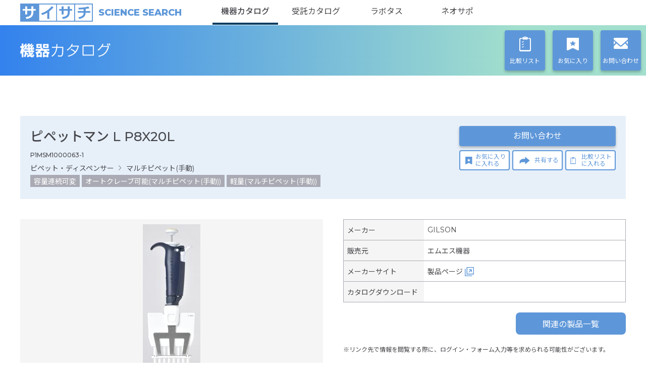

--- FILE ---
content_type: text/html; charset=utf-8
request_url: https://kiki.saisachi.com/equipment/products/1858
body_size: 6900
content:
<!DOCTYPE html><html><head><meta http-equiv="X-UA-Compatible" content="IE=edge"/><meta http-equiv="X-UA-Compatible" content="IE=EmulateIE9"/><meta http-equiv="X-UA-Compatible" content="IE=EmulateIE10"/><meta http-equiv="X-UA-Compatible" content="IE=EmulateIE11"/><meta name="format-detection" content="telephone=no"/><meta name="msapplication-tap-highlight" content="no"/><meta name="msapplication-TileColor" content="#5e97d9"/><meta name="twitter:card" content="summary"/><meta name="twitter:site" content="@abguide"/><link rel="stylesheet" href="/static/styles/cmn.css?v=1" type="text/css"/><link rel="stylesheet" href="/static/styles/top.css?v=1" type="text/css"/><link rel="stylesheet" href="/static/styles/nprogress.css" type="text/css"/><link rel="stylesheet" href="/static/styles/product_block.css" type="text/css"/><link rel="stylesheet" type="text/css" href="https://cdn.jsdelivr.net/npm/slick-carousel@1.8.1/slick/slick.css"/><link rel="stylesheet" type="text/css" href="https://cdn.jsdelivr.net/npm/slick-carousel@1.8.1/slick/slick-theme.css"/><script>(function(w,d,s,l,i){w[l]=w[l]||[];w[l].push({'gtm.start':
              new Date().getTime(),event:'gtm.js'});var f=d.getElementsByTagName(s)[0],
              j=d.createElement(s),dl=l!='dataLayer'?'&l='+l:'';j.async=true;j.src=
              'https://www.googletagmanager.com/gtm.js?id='+i+dl;f.parentNode.insertBefore(j,f);
              })(window,document,'script','dataLayer','GTM-KHZL55Q');</script><link rel="shortcut icon" type="image/png/ico" href="/static/favicon.ico"/><meta charSet="utf-8"/><meta name="viewport" content="width=device-width"/><title>ピペットマン L P8X20L (P1MSM1000063-1)｜サイサチ機器カタログ</title><meta property="og:site_name" content="サイサチ機器カタログ"/><meta name="description" content="# 製品の概要
ギルソン社の「ピペットマン（PIPETMAN） L」は、容量連続可変タイプのエアーディスプレイスメント方式のマイクロピペットで、ピペットマンシリーズにおけるマニュアルピペットのハイエンドモデルです。本体丸ごとオートクレーブ可能です。
 (P1MSM1000063-1)"/><meta property="og:type" content="article"/><meta property="og:title" content="ピペットマン L P8X20L (P1MSM1000063-1)｜サイサチ機器カタログ"/><meta property="og:description" content="# 製品の概要
ギルソン社の「ピペットマン（PIPETMAN） L」は、容量連続可変タイプのエアーディスプレイスメント方式のマイクロピペットで、ピペットマンシリーズにおけるマニュアルピペットのハイエンドモデルです。本体丸ごとオートクレーブ可能です。
 (P1MSM1000063-1)"/><meta property="og:url" content="https://kiki.saisachi.com/equipment/products/1858"/><meta property="og:image" content="https://storage.googleapis.com/kiki-saisachi-01/images/P1MSM1000063-1.jpg"/><meta name="twitter:title" content="ピペットマン L P8X20L (P1MSM1000063-1)｜サイサチ機器カタログ"/><meta name="twitter:description" content="# 製品の概要
ギルソン社の「ピペットマン（PIPETMAN） L」は、容量連続可変タイプのエアーディスプレイスメント方式のマイクロピペットで、ピペットマンシリーズにおけるマニュアルピペットのハイエンドモデルです。本体丸ごとオートクレーブ可能です。
 (P1MSM1000063-1)"/><meta name="twitter:image:src" content="https://storage.googleapis.com/kiki-saisachi-01/images/P1MSM1000063-1.jpg"/><link rel="canonical" href="https://kiki.saisachi.com/equipment/products/1858"/><link rel="stylesheet" href="/static/styles/equipment_product_detail.css"/><meta name="next-head-count" content="15"/><link rel="preload" href="/_next/static/css/693ae81aebd9d590bf2a.css" as="style"/><link rel="stylesheet" href="/_next/static/css/693ae81aebd9d590bf2a.css" data-n-g=""/><noscript data-n-css=""></noscript><script defer="" nomodule="" src="/_next/static/chunks/polyfills-a40ef1678bae11e696dba45124eadd70.js"></script><script src="/_next/static/chunks/webpack-629a34451e8388c066db.js" defer=""></script><script src="/_next/static/chunks/framework-d6fea2abcd17e5b5059f.js" defer=""></script><script src="/_next/static/chunks/main-1f1a0767c8b8509f1832.js" defer=""></script><script src="/_next/static/chunks/pages/_app-56eecfd8a8d480f6fe18.js" defer=""></script><script src="/_next/static/chunks/ec23b2e1-878b2734baaf1da9a8c5.js" defer=""></script><script src="/_next/static/chunks/e971612a-6e0af8f1d4cdf37ddab8.js" defer=""></script><script src="/_next/static/chunks/b5a2aaf6-d5d8f4b28025e46be1c8.js" defer=""></script><script src="/_next/static/chunks/03871d1c-0a881b2a38cdb3e75bb7.js" defer=""></script><script src="/_next/static/chunks/3e392416-efbbfe93b820f27d6c50.js" defer=""></script><script src="/_next/static/chunks/657-02ae0c6e1cbd34d72d91.js" defer=""></script><script src="/_next/static/chunks/830-b255d4bfc13e89b6faff.js" defer=""></script><script src="/_next/static/chunks/375-871a2b5194b51513df0b.js" defer=""></script><script src="/_next/static/chunks/314-5ae2fccd0c3bba1c9166.js" defer=""></script><script src="/_next/static/chunks/57-db83b9f8f88b153b719b.js" defer=""></script><script src="/_next/static/chunks/148-7fbb7ab1ae669312e463.js" defer=""></script><script src="/_next/static/chunks/301-e4e45ae2b2777f83d8e7.js" defer=""></script><script src="/_next/static/chunks/191-b4cb0aa2992bdb2a14cb.js" defer=""></script><script src="/_next/static/chunks/520-8e568d65eb0b4fe63fc9.js" defer=""></script><script src="/_next/static/chunks/41-9c84b622fa95afff9422.js" defer=""></script><script src="/_next/static/chunks/2-25be9a976e0983c08606.js" defer=""></script><script src="/_next/static/chunks/pages/productDetail-360dd12d789438b1d4b2.js" defer=""></script><script src="/_next/static/oNY7ltxpprWaLhklK5-vL/_buildManifest.js" defer=""></script><script src="/_next/static/oNY7ltxpprWaLhklK5-vL/_ssgManifest.js" defer=""></script></head><noscript><iframe src="https://www.googletagmanager.com/ns.html?id=GTM-KHZL55Q" height="0" width="0" styles="display:none;visibility:hidden"></iframe></noscript><div id="__next"><div id="pagetop" class="server"><div class="popup-overlay swal2-container swal2-center swal2-fade swal2-shown"><div class="swal2-popup swal2-show"><div class="swal2-icon swal2-animate-info-icon"></div><p class="message-popup swal2-content"></p><div class="swal2-actions"><button type="button" class="swal2-confirm swal2-styled">OK</button></div></div></div><p class="pagetop js-pagetop"><a href="javascript:void(0)">PAGETOP</a></p><header class="header-area"><div class="common-header"><a href="https://saisachi.com/" class="logo"><span class="logo-img">サイサチ</span><span class="en">SCIENCE SEARCH</span></a><nav class="catalog-nav js-menu"><ul class="catalog-nav-list"><li class="catalog-nav-item is-current"><a href="/equipment">機器カタログ</a></li><li class="catalog-nav-item "><a href="https://jutaku.saisachi.com/outsource">受託カタログ</a></li><li class="catalog-nav-item"><a href="https://labtas.com">ラボタス</a></li><li class="catalog-nav-item"><a href="https://neosupo.rikaken-hd.co.jp/">ネオサポ</a></li></ul></nav><button class="btn-menu pc-hide js-menu-btn"><span class="border"></span><span class="text">MENU</span></button></div><div class="catalog-header"><h2 class="catalog-title equipment"><a href="/equipment">機器カタログ</a></h2><nav class="page-nav"><ul class="page-nav-list"><li class="page-nav-item item-list"><a href="/equipment/comparison"><span class="text">比較リスト</span></a></li><li class="page-nav-item item-fav"><a href="/equipment/my-favorites"><span class="text">お気に入り</span></a></li><li class="page-nav-item item-mail"><a href="/equipment/contact"><span class="text">お問い合わせ</span></a></li></ul></nav></div></header><div class="content-area inner"><div class="product-head product-head-of-product-detail"><div class="product-head-info"><h1 class="item-name">ピペットマン L P8X20L<br/><span class="skuName">P1MSM1000063-1</span></h1><ul class="item-category-list last"><li class="item-category-item"><a href="/equipment/categories/17">ピペット・ディスペンサー</a></li><li class="item-category-item"><a href="javascript:void(0)">マルチピペット(手動)</a><div class="spacer">/</div></li></ul><ul class="item-tag-list"><li class="item-tag-item"><a href="javascript:void(0)">容量連続可変</a></li><li class="item-tag-item"><a href="javascript:void(0)">オートクレーブ可能(マルチピペット(手動))</a></li><li class="item-tag-item"><a href="javascript:void(0)">軽量(マルチピペット(手動))</a></li></ul></div><div class="product-head-btn"><a href="javascript:void(0)" class="btn-contact">お問い合わせ</a><div class="btn-border-list"><a href="javascript:void(0)" class="btn-border btn-fav"><div class="text"><div>お気に入り</div><div>に入れる</div></div></a><a href="mailto:?subject=機器カタログからの情報共有&amp;body=ピペットマン L P8X20L%0Ahttps://kiki.saisachi.com/equipment/products/1858%0A" class="btn-share btn-border"><span class="text">共有する</span></a><a href="javascript:void(0)" class="btn-border btn-list"><div class="text"><div>比較リスト</div><div>に入れる</div></div></a></div></div></div><div class="product-body"><div class="product-slide-area"><div class="slick-slider product-slide js-product-slide slick-initialized"><div class="slick-list"><div class="slick-track" style="width:100%;left:0%"><div data-index="0" class="slick-slide slick-active slick-current" tabindex="-1" aria-hidden="false" style="outline:none;width:100%"><div><div class="product-slide-item js-product-slide-item" tabindex="-1" style="width:100%;display:inline-block"><img src="https://storage.googleapis.com/kiki-saisachi-01/images/P1MSM1000063-1.jpg" alt="ピペットマン L P8X20L"/><p class="caption">ピペットマン L P8X20L</p></div></div></div></div></div></div><ul class="thumbs-slide js-thumbs-slide"></ul></div><div class="product-info-area"><table class="info-table none"><tbody><tr><th>メーカー</th><td><a href="/equipment/products?itemsPerPage=20&amp;manufacturer=240&amp;sortDirection=desc&amp;sortKey=recommend">GILSON</a></td></tr><tr><th>販売元</th><td><a href="/equipment/products?itemsPerPage=20&amp;manufacturer=19&amp;sortDirection=desc&amp;sortKey=recommend">エムエス機器</a></td></tr><tr><th>メーカーサイト</th><td><a target="_blank" class="link-external" href="https://www.technosaurus.co.jp/products/pipetman-l">製品ページ</a></td></tr><tr><th>カタログダウンロード</th><td></td></tr></tbody></table><div class="group-btn group-btn-jump justify-content-end"></div><div class="product-info-description-area"><p class="product-info-description">※リンク先で情報を閲覧する際に、ログイン・フォーム入力等を求められる可能性がございます。</p></div></div></div><div class="product-feature product-details none"><h2 class="product-details-title">製品の特長<span class="productName"> - <!-- -->ピペットマン L P8X20L</span></h2><section class="product-feature-list feature"><h1 id="-">製品の特長</h1>
<h2 id="-">フルオートクレーバブル</h2>
<h2 id="-">容量ロック機能付き</h2>
<h2 id="-">本体・ストローク共に超軽量</h2>
</section></div><div class="product-details product-description"><h2 id="-" class="product-details-title">製品の概要<span class="productName"> - ピペットマン L P8X20L</span></h2>
<p>ギルソン社の「ピペットマン（PIPETMAN） L」は、容量連続可変タイプのエアーディスプレイスメント方式のマイクロピペットで、ピペットマンシリーズにおけるマニュアルピペットのハイエンドモデルです。本体丸ごとオートクレーブ可能です。</p>
</div><div class="product-overview product-details"><h2 class="product-details-title">仕様<span class="productName"> - <!-- -->ピペットマン L P8X20L</span></h2><div class="sp-overflow-area"><table class="product-overview-table"><thead><tr><th>型式</th><td>ピペットマン L P8X20L</td></tr></thead><tbody><tr><th>サイズ</th><td>該当項目: なし</td></tr><tr><th>質量</th><td>該当項目: なし</td></tr><tr><th>電源</th><td>該当項目: なし</td></tr><tr><th>その他</th><td><span class="key">容量範囲</span>: <!-- -->2  -  20μL<!-- --> <br/></td></tr><tr><th class="key">メーカー希望小売価格(税別)</th><td>142,000円</td></tr></tbody></table></div></div><div class="price-note">表示価格は代表的な仕様のものです。詳細はお問い合わせください。</div><div class="note-area"><p class="note-title">注意事項</p><ul class="note-list"><li class="note-item">価格及び、サービスの仕様・内容などにつきまして、予告なしに変更されることがあります。</li><li class="note-item">表示している参考価格に消費税等は含まれておりません。</li></ul></div></div><footer class="footer-area js-footer"><nav class="footer-nav"><ul class="footer-nav-list inner"><li class="footer-nav-item"><a href="https://saisachi.com/" target="_blank">企業Home</a></li><li class="footer-nav-item"><a href="/equipment">機器カタログ</a></li><li class="footer-nav-item"><a href="https://jutaku.saisachi.com/outsource">受託カタログ</a></li><li class="footer-nav-item"><a href="https://labtas.com">ラボタス</a></li><li class="footer-nav-item"><a href="https://neosupo.rikaken-hd.co.jp/">ネオサポ</a></li></ul></nav><div class="content-sns"><p>サイサチ公式SNS</p><div class="inner sns-icon"><a href="https://twitter.com/arun_RikakenHD" target="_blank"><img src="/static/images/cmn/icon_twitter.png" alt="Twitter"/></a></div></div><div class="footer-body"><div class="inner"><div class="company-info"><a href="https://www.rikaken-hd.co.jp/" class="logo" target="_blank">リカケンホールディングス株式会社</a><p class="address">〒460-0007 名古屋市中区新栄一丁目33番1号</p></div><div class="holdings-area"><p class="holdings-title"><img src="/static/images/cmn/logo_rkhd_white.png" alt="RIKAKEN HD" width="130"/></p><ul class="holdings-list"><li class="holdings-item"><a href="https://www.rikaken.co.jp/" target="_blank"><p class="logo"><img src="/static/images/cmn/img_footer_hd-logo-1.png" alt="理科研株式会社"/></p><span class="name">理科研株式会社</span></a></li><li class="holdings-item"><a href="https://namikiyakuhin.co.jp/" target="_blank"><p class="logo"><img src="/static/images/cmn/img_footer_hd-logo-2.png" alt="並木薬品株式会社"/></p><span class="name">並木薬品株式会社</span></a></li><li class="holdings-item"><a href="https://kk-kataoka.co.jp/" target="_blank"><p class="logo"><img src="/static/images/cmn/img_footer_hd-logo-3.png" alt="株式会社片岡"/></p><span class="name">株式会社片岡</span></a></li><li class="holdings-item"><a href="https://www.chemie.co.jp/" target="_blank"><p class="logo"><img src="/static/images/cmn/img_footer_hd-logo-4.png" alt="株式会社セイミ"/></p><span class="name">株式会社セイミ</span></a></li></ul></div></div></div><div class="footer-foot"><div class="inner"><ul class="link-nav"><li class="link-item"><a href="https://www.rikaken-hd.co.jp/privacypolicy/" target="_blank">プライバシーポリシー</a></li><li class="link-item"><a href="/equipment/about-this-site">このサイトについて</a></li><li class="link-item"><a href="https://www.rikaken-hd.co.jp/security/" target="_blank">情報セキュリティの取り組み</a></li></ul><p class="copyright">(c)2020 RIKAKEN HOLDINGS CO., LTD. All Rights Reserved.</p></div></div>yarn</footer><script src="https://ajax.googleapis.com/ajax/libs/jquery/1.11.3/jquery.min.js"></script><script src="https://cdnjs.cloudflare.com/ajax/libs/jquery.matchHeight/0.7.2/jquery.matchHeight-min.js"></script><script src="https://cdn.jsdelivr.net/npm/slick-carousel@1.8.1/slick/slick.min.js"></script><script src="/static/scripts/resize-sensor.js"></script><script src="/static/scripts/sticky-sidebar.min.js"></script><style>
        .side-bar-fixed {
          transform: translateX() !important;
        }
        .side-bar-relative {
          transform: translate3d(0px, , 0px) !important;
        }
      </style></div></div><script id="__NEXT_DATA__" type="application/json">{"props":{"pageProps":{"dataType":"equipment","product":{"id":1858,"name":"ピペットマン L P8X20L","recommend":false,"recommendText":"","categories":[{"id":"1702","categoryName":"マルチピペット(手動)","totalProduct":null,"parentCategory":{"id":"17","categoryName":"ピペット・ディスペンサー","totalProduct":null,"parentCategory":null,"description":"","childrenCategories":null},"description":"","childrenCategories":null}],"images":[{"id":1357932,"displayOrder":1,"url":"https://storage.googleapis.com/kiki-saisachi-01/images/P1MSM1000063-1.jpg","caption":"ピペットマン L P8X20L","validity":true,"alt":"ピペットマン L P8X20L"}],"tags":[{"id":1927,"tagName":"容量連続可変","description":"容量連続可変","validity":true},{"id":1937,"tagName":"オートクレーブ可能(マルチピペット(手動))","description":"オートクレーブ可能(マルチピペット(手動))","validity":true},{"id":1938,"tagName":"軽量(マルチピペット(手動))","description":"軽量(マルチピペット(手動))","validity":true}],"maker":{"id":240,"companyName":"GILSON","displayOrder":234,"contact":"GILSON","linkUrl":"","startDate":"2020-07-27T06:46:07.647939Z","endDate":"2099-12-31T23:59:59Z","validity":true,"createdDate":"2020-07-27T06:46:07.647939Z","createdById":1,"lastModifiedDate":"2026-01-16T02:02:36.272666Z","lastModifiedById":1},"vendor":{"id":19,"companyName":"エムエス機器","displayOrder":16,"contact":"エムエス機器","linkUrl":"","startDate":"2020-07-27T06:46:06.384726Z","endDate":"2099-12-31T23:59:59Z","validity":true,"createdDate":"2020-07-27T06:46:06.384726Z","createdById":1,"lastModifiedDate":"2026-01-16T02:02:35.109491Z","lastModifiedById":1},"skus":[{"id":1857,"skuName":"P1MSM1000063-1","type":"ピペットマン L P8X20L","detail":{"size":"該当項目: なし","power":"該当項目: なし","weight":"該当項目: なし"},"other":"{\"容量範囲\": \"2  -  20μL\"}","price":142000,"displayOrder":1,"validity":true,"inquiry":false,"approxPriceFlag":false}],"feature":"# 製品の特長\n  ## フルオートクレーバブル\n  ## 容量ロック機能付き\n  ## 本体・ストローク共に超軽量","content":"","description":"# 製品の概要\nギルソン社の「ピペットマン（PIPETMAN） L」は、容量連続可変タイプのエアーディスプレイスメント方式のマイクロピペットで、ピペットマンシリーズにおけるマニュアルピペットのハイエンドモデルです。本体丸ごとオートクレーブ可能です。\n","startDate":"2026-01-16T02:04:05.864846Z","endDate":"2099-12-31T23:59:59Z","createdDate":"2020-07-27T06:46:28.430646Z","createdById":1,"lastModifiedDate":"2026-01-16T02:04:05.864846Z","lastModifiedById":1,"validity":true,"groupIds":["11703","11704","11701","20501","20101","20403","11706","20910","11705"],"videoTitle":"","video":[]},"productComments":[],"productLinks":[{"id":1497332,"productId":1858,"type":"SITE","displayOrder":1,"linkText":"製品ページ","linkUrl":"https://www.technosaurus.co.jp/products/pipetman-l","validity":true}],"productCampaigns":[],"relatedProductParams":"productId=1858\u0026hideCurrentProduct=true\u0026categoryId=1703\u0026categoryId=1704\u0026categoryId=1701\u0026categoryId=1706\u0026categoryId=1705","otherProductParams":"productId=1858\u0026hideCurrentProduct=false\u0026categoryId=0501\u0026categoryId=0101\u0026categoryId=0403\u0026categoryId=0910","seoTags":[{"masterId":10,"key":"meta_description","name":"description","value":"ライフサイエンス、バイオテクノロジー分野の研究者に機器、試薬、受託サービス、情報を提供する専門商社、リカケンホールディングスのオンライン機器カタログです。","referenceValue":""},{"masterId":13,"key":"meta_sitename","name":"sitename","value":"サイサチ機器カタログ","referenceValue":""},{"masterId":11,"key":"meta_siteimage","name":"siteimage","value":"https://storage.googleapis.com/kiki-saisachi-01/images/saisachi_logo.PNG","referenceValue":""}],"savedMasterSeo":[{"masterId":9,"key":"meta","name":"siteimage","value":"https://storage.googleapis.com/kiki-saisachi-01/images/saisachi_logo.PNG","referenceValue":""},{"masterId":1,"key":"inquiry_campaign","name":"詳細情報依頼","value":"詳しい話を聞きたい","referenceValue":"0"},{"masterId":2,"key":"inquiry_campaign","name":"申し込み依頼","value":"申し込みたい","referenceValue":"1"},{"masterId":3,"key":"inquiry_campaign","name":"その他","value":"その他の問い合わせ","referenceValue":"2"},{"masterId":4,"key":"inquiry_product","name":"カタログ送付依頼","value":"カタログを送付してほしい","referenceValue":"0"},{"masterId":5,"key":"inquiry_product","name":"見積もり依頼","value":"見積もりがほしい","referenceValue":"1"},{"masterId":6,"key":"inquiry_product","name":"詳細情報依頼","value":"詳しい話を聞きたい","referenceValue":"2"},{"masterId":7,"key":"inquiry_product","name":"その他","value":"その他の問い合わせ","referenceValue":"3"},{"masterId":8,"key":"meta","name":"description","value":"ライフサイエンス、バイオテクノロジー分野の研究者に機器、試薬、受託サービス、情報を提供する専門商社、リカケンホールディングスのオンライン機器カタログです。","referenceValue":""},{"masterId":10,"key":"meta_description","name":"description","value":"ライフサイエンス、バイオテクノロジー分野の研究者に機器、試薬、受託サービス、情報を提供する専門商社、リカケンホールディングスのオンライン機器カタログです。","referenceValue":""},{"masterId":12,"key":"meta","name":"sitename","value":"サイサチ機器カタログ","referenceValue":""},{"masterId":13,"key":"meta_sitename","name":"sitename","value":"サイサチ機器カタログ","referenceValue":""},{"masterId":14,"key":"information_type","name":"type","value":"ニュース","referenceValue":"0"},{"masterId":15,"key":"information_type","name":"type","value":"セミナー","referenceValue":"2"},{"masterId":16,"key":"information_type","name":"type","value":"お知らせ","referenceValue":"3"},{"masterId":17,"key":"information_type","name":"type","value":"トピックス","referenceValue":"1"},{"masterId":18,"key":"about_this_site","name":"about","value":"\u003ch2\u003eサイトポリシー\u003c/h2\u003e\r\n\u003cbr/\u003e\r\n\u003cp\u003e当サイトに掲載されている内容（数値、文章、図形、画像、商標/ロゴ、デザイン等）について、著作権ならびに関連する権利は当社もしくは情報提供元を含む第三者が有します。当サイトの内容について、個人的な使用目的以外での利用については各権利者の事前許諾が必要となります。\u003c/p\u003e\r\n\u003cbr/\u003e\r\n\u003cp\u003e当サイトの内容につきましては細心の注意を払って情報を掲載しておりますが、内容を保証するものではございません。当社および当社グループ会社は、お客様が当サイトの内容を利用し、直接的もしくは間接的に生じた損害に関し、一切責任を負うものではありません。\u003c/p\u003e\r\n\u003cbr/\u003e\r\n\u003cp\u003e当社は予告なく当サイトの内容を変更、削除する事があります。\u003c/p\u003e\r\n\u003cp\u003e当サイトからのリンクについて、当社はリンク先の情報を保証するものではありません。\u003c/p\u003e","referenceValue":null},{"masterId":11,"key":"meta_siteimage","name":"siteimage","value":"https://storage.googleapis.com/kiki-saisachi-01/images/saisachi_logo.PNG","referenceValue":""}],"asUrl":"https://kiki.saisachi.com/equipment/products/1858"}},"page":"/productDetail","query":{"productId":"1858"},"buildId":"oNY7ltxpprWaLhklK5-vL","isFallback":false,"customServer":true,"gip":true,"scriptLoader":[]}</script></html>

--- FILE ---
content_type: text/css; charset=UTF-8
request_url: https://kiki.saisachi.com/static/styles/equipment_product_detail.css
body_size: 4041
content:
@charset "UTF-8";

@import url('https://fonts.googleapis.com/css?family=Montserrat:100,100i,200,200i,300,300i,400,400i,500,500i,600,600i,700,700i,800,800i,900,900i&display=swap');

@import url('https://fonts.googleapis.com/earlyaccess/notosansjp.css');

.product-head> .product-head-btn> .btn-contact {
	border-radius: 4px;
	-webkit-box-shadow: 0 3px 5px rgba(0, 0, 0, .25);
	box-shadow: 0 3px 5px rgba(0, 0, 0, .25);
}

.product-head> .product-head-btn> .btn-contact:hover {
	-webkit-box-shadow: 0 5px 10px rgba(0, 0, 0, .35);
	box-shadow: 0 5px 10px rgba(0, 0, 0, .35);
	opacity: 1;
	-webkit-transition: .3s;
	-o-transition: .3s;
	transition: .3s;
}

.product-head> .product-head-btn> .btn-contact:hover a {
	opacity: 1;
}

.product-head,
.product-body {
	zoom: 1;
}

.product-head:before,
.product-body:before,
.product-head:after,
.product-body:after {
	content: '';
	display: table;
}

.product-head:after,
.product-body:after {
	clear: both;
}

/* reset
---------------------------------------- */

html,
body,
div,
span,
applet,
object,
iframe,
h1,
h2,
h3,
h4,
h5,
h6,
p,
blockquote,
pre,
a,
abbr,
acronym,
address,
big,
cite,
code,
del,
dfn,
em,
img,
ins,
kbd,
q,
s,
samp,
small,
strike,
strong,
sub,
sup,
tt,
var,
b,
u,
i,
center,
dl,
dt,
dd,
ol,
ul,
li,
fieldset,
form,
label,
legend,
table,
caption,
tbody,
tfoot,
thead,
tr,
th,
td,
article,
aside,
canvas,
details,
embed,
figure,
figcaption,
footer,
header,
hgroup,
menu,
nav,
output,
ruby,
section,
summary,
time,
mark,
audio,
video {
	margin: 0;
	padding: 0;
	border: 0;
}

/* HTML5 display-role reset for older browsers */

article,
aside,
detail,
figcaption,
figure,
footer,
header,
hgroup,
menu,
nav,
section {
	display: block;
}

ol,
ul {
	list-style: none;
}

blockquote,
q {
	quotes: none;
}

blockquote:before,
blockquote:after,
q:before,
q:after {
	content: '';
	content: none;
}

table {
	border-spacing: 0;
	border-collapse: collapse;
}

img {
	max-width: 100%;
	height: auto;
}

a {
	text-decoration: none;
}

/* border-box */

*,
*:before,
*:after {
	-webkit-box-sizing: border-box;
	box-sizing: border-box;
}

/* Reset input */

input,
button,
textarea,
select {
	margin: 0;
	padding: 0;
	background: none;
	outline: none;
	border: none;
	border-radius: 0;
	-webkit-appearance: none;
	-moz-appearance: none;
	appearance: none;
}

/* cmn
---------------------------------------- */

.sp-hide {
	display: inline-block !important;
}

.pc-hide {
	display: none !important;
}

.float-left {
	float: left;
}

.float-right {
	float: right;
}

.weight-bold {
	font-weight: bold;
}

.align-center {
	text-align: center;
}

.align-left {
	text-align: left;
}

.align-right {
	text-align: right;
}

.inner {
	position: relative;
	margin: 0 auto;
	zoom: 1;
}

.inner:before,
.inner:after {
	content: '';
	display: table;
}

.inner:after {
	clear: both;
}

/* main-title
---------------------------------------- */

.main-title {
	height: auto;
	background: none;
}

.main-title> .inner {
	display: none;
}

/* content-area
---------------------------------------- */

.content-area {
	padding: 80px 0;
}

/* product-head
---------------------------------------- */

.product-head {
	padding: 20px;
	background: #e7f0f9;
}

.product-head> .product-head-info {
	float: left;
}

.product-head> .product-head-info> .item-name {
	font-weight: 500;
	font-size: 26px;
}

.product-head> .product-head-info> .item-category-list {
	margin-top: .25em;
}

.product-head> .product-head-info> .item-category-list> .item-category-item {
	display: inline-block;
	margin-right: .7em;
	padding-right: 1em;
	font-size: 14px;
	background: url('../images/cmn/arw_horizontal.png') right center no-repeat;
	background-size: auto .7em;
}

.product-head> .product-head-info> .item-category-list> .item-category-item:last-child {
	margin-right: 0;
	padding-right: 0;
	background: none;
}

.product-head> .product-head-info> .item-tag-list {
	margin-top: .25em;
}

.product-head> .product-head-info> .item-tag-list> .item-tag-item {
	display: inline-block;
}

.product-head> .product-head-info> .item-tag-list> .item-tag-item> a {
	display: block;
	width: 100%;
	height: 100%;
	padding: .15em .5em;
	color: #fff;
	font-size: 14px;
	background: #aaaab4;
}

.product-head> .product-head-btn {
	float: right;
	width: 310px;
}

.product-head> .product-head-btn> .btn-contact {
	display: block;
	width: 100%;
	height: 40px;
	color: #fff;
	line-height: 2.5;
	text-align: center;
	background: #5e97d9;
}

.product-head> .product-head-btn> .btn-border-list {
	display: -webkit-box;
	display: -ms-flexbox;
	display: flex;
	-ms-flex-pack: justify;
	-ms-flex-align: center;
	width: 100%;
	margin-top: 8px;
	align-items: center;
	-webkit-box-align: center;
	-webkit-box-pack: justify;
	justify-content: space-between;
}

.product-head> .product-head-btn> .btn-border-list> .btn-border {
	width: 100px;
	height: 40px;
	text-align: center;
	background: #fff;
	border: #5e97d9 2px solid;
	border-radius: 4px;
}

.product-head> .product-head-btn> .btn-border-list> .btn-border:hover {
	opacity: .6;
	-webkit-transition: .6s;
	-o-transition: .6s;
	transition: .6s;
}

.product-head> .product-head-btn> .btn-border-list> .btn-border> .text {
	display: block;
	width: 100%;
	height: 36px;
	color: #5e97d9;
	font-size: 12px;
	line-height: 3;
}

.product-head> .product-head-btn> .btn-border-list> .btn-fav> .text {
	padding-left: 26px;
	background: url('../images/cmn/icn_fav.png') 10px center no-repeat;
	background-size: auto 1.25em;
}

.product-head> .product-head-btn> .btn-border-list> .btn-share> .text {
	padding-left: 35px;
	background: url('../images/cmn/icn_share.png') 12px center no-repeat;
	background-size: auto 1.25em;
}

.product-head> .product-head-btn> .btn-border-list> .btn-list> .text {
	padding: .5em 0 0 25px;
	line-height: 1.2;
	text-align: left;
	background: url('../images/cmn/icn_list.png') 8px center no-repeat;
	background-size: auto 1.25em;
}

.product-head> .product-head-btn> .btn-border-list> .btn-list> .text> span {
	display: block;
}

/* product-body
---------------------------------------- */

.product-body {
	margin: 40px auto 80px auto;
}

.product-body .product-slide-area {
	float: left;
	width: 600px;
}

.product-body .product-slide-area> .product-slide .slick-arrow {
	top: 153px;
	-webkit-transform: translate(0, 0);
	-ms-transform: translate(0, 0);
	transform: translate(0, 0);
	z-index: 100;
}

.product-body .product-slide-area> .product-slide .slick-prev {
	left: 10px;
}

.product-body .product-slide-area> .product-slide .slick-next {
	right: 10px;
}

.product-body .product-slide-area> .product-slide .product-slide-item {
	padding: 10px;
	background: #f5f5f5;
}

.product-body .product-slide-area> .product-slide .product-slide-item .caption {
	margin-top: .5em;
	font-size: 14px;
}

.product-body .product-slide-area> .thumbs-slide {
	display: -webkit-box;
	display: -ms-flexbox;
	display: flex;
	-ms-flex-align: center;
	align-items: center;
	-webkit-box-align: center;
	-ms-flex-wrap: wrap;
	flex-wrap: wrap;
}

.product-body .product-slide-area> .thumbs-slide .thumbs-slide-item {
	width: 112px;
	margin: 10px 10px 0 0;
}

.product-body .product-slide-area> .thumbs-slide .thumbs-slide-item:nth-of-type(5n) {
	margin-right: 0;
}

.product-body .product-slide-area> .thumbs-slide .thumbs-slide-item.is-current {
	opacity: .6;
}

.product-body .product-slide-area> .thumbs-slide .thumbs-slide-item> img {
	border: #aaaab4 1px solid;
}

.product-body .product-info-area {
	float: right;
	width: 560px;
}

.product-body .product-info-area> .text {
	font-size: 14px;
}

.product-body .product-info-area> .info-table {
	width: 100%;
	margin-top: 20px;
}

.product-body .product-info-area> .info-table tr {
	border: #aaaab4 1px solid;
}

.product-body .product-info-area> .info-table th,
.product-body .product-info-area> .info-table td {
	padding: .75em .5em;
	font-weight: 400;
	font-size: 14px;
	text-align: left;
}

.product-body .product-info-area> .info-table th {
	width: 160px;
	background: #f5f5f5;
}

.product-body .product-info-area> .info-table .link-external,
.product-body .product-info-area> .info-table .link-document {
	margin-right: 1em;
	padding-right: 1.6em;
}

.product-body .product-info-area> .info-table .link-external:last-child,
.product-body .product-info-area> .info-table .link-document:last-child {
	margin-right: 0;
}

.product-body .product-info-area> .info-table .link-external {
	background: url('../images/cmn/icn_external.png') right center no-repeat;
	background-size: auto 100%;
}

.product-body .product-info-area> .info-table .link-document {
	background: url('../images/cmn/icn_document.png') right center no-repeat;
	background-size: auto 100%;
}

.product-body .product-info-area> .info-campaign {
	margin-top: 20px;
	padding: 0 10px 10px 10px;
	background: #f5f5f5;
}

.product-body .product-info-area> .info-campaign> .info-campaign-head {
	height: 50px;
	padding-left: 40px;
	font-weight: 500;
	line-height: 3.125;
	background: url('../images/cmn/icn_campaign.png') left center no-repeat;
	background-size: auto 32px;
}

.product-body .product-info-area> .info-campaign> .info-campaign-body {
	padding: 10px;
	font-size: 14px;
	background: #fff;
}

.product-body .product-info-area> .info-campaign> .info-campaign-body> .link-more {
	padding-right: 1em;
	color: #5e97d9;
	font-weight: 500;
	background: url('../images/cmn/arw_horizontal_blue.png') right center no-repeat;
	background-size: auto .8em;
}

/* product-details
---------------------------------------- */

.product-details {
	margin-top: 40px;
}

.product-details> .product-details-title {
	margin-bottom: 20px;
	padding: .5em 20px;
	font-weight: 500;
	font-size: 24px;
	background: #e7f0f9;
	border-bottom: #5e97d9 2px solid;
}

.product-details> .product-feature-list {
	counter-reset: number;
}

.product-details> .product-feature-list> .product-feature-list-item {
	position: relative;
	margin-top: 20px;
	padding-left: 30px;
	font-weight: normal;
	font-size: 16px;
}

.product-details> .product-feature-list> .product-feature-list-item:before {
	content: counter(number) '.';
	display: block;
	position: absolute;
	top: 0;
	left: 0;
	width: 30px;
	font-weight: bold;
	font-size: 18px;
	counter-increment: number;
}

.product-details> .product-feature-list> .product-feature-list-text {
	margin-left: 2.15em;
	font-size: 14px;
}

.product-details> .product-details-info> .product-details-info-title {
	margin-top: .5em;
	font-size: 16px;
}

.product-details> .product-details-info> .product-details-info-title:nth-of-type {
	margin-top: 0;
}

.product-details> .product-details-info> .product-details-info-text {
	font-size: 14px;
}

.product-details> .product-details-info> .product-details-info-sub-title {
	margin-top: .5em;
	font-weight: bold;
	font-size: 14px;
}

.product-details> .product-details-info> .product-details-info-sub-title:nth-of-type {
	margin-top: 0;
}

.product-details> .product-details-info> .product-details-info-list {
	margin: .5em auto;
}

.product-details> .product-details-info> .product-details-info-list> .product-details-info-list-item {
	font-size: 14px;
	list-style: disc inside;
}

.product-details> .product-details-info> .product-details-info-list-text {
	font-size: 14px;
}

.product-details> .product-details-info> .product-details-info-list-text> .text-link {
	color: #5e97d9;
	font-weight: bold;
}

.product-details> .product-details-text {
	font-size: 14px;
}

.product-details .product-overview-table {
	width: 100%;
	border-collapse: collapse;
}

.product-details .product-overview-table thead {
	background: #e7f0f9;
}

.product-details .product-overview-table th,
.product-details .product-overview-table td {
	padding: .75em .5em;
	font-weight: 400;
	font-size: 14px;
	text-align: center;
	border: #aaaab4 1px solid;
}

.product-details .product-overview-table th {
	width: 240px;
	background: #f5f5f5;
}

/* relative-area
---------------------------------------- */

.relative-area {
	margin-top: 40px;
}

.relative-area.product-relative {
	margin-top: 80px;
}

.relative-area> .relative-title {
	font-weight: 500;
	font-size: 24px;
}

.relative-area> .relative-service {
	display: -webkit-box;
	display: -ms-flexbox;
	display: flex;
	-ms-flex-pack: justify;
	-ms-flex-align: stretch;
	width: 100%;
	margin-top: 10px;
	padding: 0 10px 10px 10px;
	background: #f5f5f5;
	align-items: stretch;
	-webkit-box-align: stretch;
	-webkit-box-pack: justify;
	-ms-flex-wrap: wrap;
	flex-wrap: wrap;
	justify-content: space-between;
}

.relative-area> .relative-service .relative-service-item {
	display: table;
	width: calc( ( 100% - 20px ) / 3);
	margin: 10px 5px 0 5px;
	padding: 10px;
	background: #fff;
}

.relative-area> .relative-service .relative-service-item> .text-area {
	display: table-cell;
	padding-right: 20px;
	vertical-align: top;
}

.relative-area> .relative-service .relative-service-item> .text-area> .relative-service-item-name {
	font-size: 18px;
}

.relative-area> .relative-service .relative-service-item> .text-area> .relative-service-item-maker {
	color: #6e7177;
	font-weight: 500;
	font-size: 14px;
}

.relative-area> .relative-service .relative-service-item> .text-area> .relative-service-item-price {
	font-size: 14px;
}

.relative-area> .relative-service .relative-service-item> .text-area> .relative-service-item-price> .num {
	font-weight: bold;
	font-size: 22px;
}

.relative-area> .relative-service .relative-service-item> .relative-service-item-img {
	display: table-cell;
	width: 110px;
	vertical-align: top;
}

.relative-area> .relative-service .relative-service-item> .relative-service-item-img> img {
	border: #aaaab4 1px solid;
}

.relative-area> .relative-service .slick-arrow {
	top: 50%;
	-webkit-transform: translate(0, -50%);
	-ms-transform: translate(0, -50%);
	transform: translate(0, -50%);
	z-index: 100;
}

.relative-area> .relative-service .slick-prev {
	left: 10px;
}

.relative-area> .relative-service .slick-next {
	right: 10px;
}

.relative-area> .relative-slide {
	margin-top: 10px;
	padding: 10px 5px;
	background: #f5f5f5;
}

.relative-area> .relative-slide .relative-slide-item {
	padding: 0 5px;
	text-align: center;
}

.relative-area> .relative-slide .relative-slide-item> .relative-slide-item-name {
	margin-top: .25em;
	font-size: 18px;
}

.relative-area> .relative-slide .relative-slide-item> .relative-slide-item-maker {
	color: #6e7177;
	font-weight: 500;
	font-size: 14px;
}

.relative-area> .relative-slide .relative-slide-item> .relative-slide-item-price {
	font-size: 14px;
}

.relative-area> .relative-slide .relative-slide-item> .relative-slide-item-price> .num {
	font-weight: bold;
	font-size: 22px;
}

.relative-area> .relative-slide .slick-arrow {
	top: 72px;
	-webkit-transform: translate(0, 0);
	-ms-transform: translate(0, 0);
	transform: translate(0, 0);
	z-index: 100;
}

.relative-area> .relative-slide .slick-prev {
	left: 10px;
}

.relative-area> .relative-slide .slick-next {
	right: 10px;
}

/* note-area
---------------------------------------- */

.note-area {
	margin-top: 40px;
	padding-top: 20px;
	border-top: #aaaab4 2px dotted;
}

.note-area> .note-title {
	font-weight: 500;
	font-size: 14px;
}

.note-area> .note-list> .note-item {
	margin-left: 1em;
	font-size: 12px;
	text-indent: -1em;
}

.note-area> .note-list> .note-item:before {
	content: '※';
}

.product-info-description {
	font-size: 12px;
}

@media screen and (max-width: 768px) {

.sp-hide {
	display: none !important;
}

.pc-hide {
	display: inline-block !important;
}

.main-title {
	height: auto;
	background: none;
}

.content-area {
	padding: 10.66667vw 0;
}

.product-head {
	padding: 2.66667vw;
}

.product-head> .product-head-info {
	float: none;
	width: 100%;
}

.product-head> .product-head-info> .item-name {
	font-size: 4vw;
}

.product-head> .product-head-info> .item-category-list> .item-category-item> a {
	font-size: 2.66667vw;
}

.product-head> .product-head-info .item-tag-list> .item-tag-item> a {
	font-size: 2.66667vw;
}

.product-head> .product-head-btn {
	float: none;
	width: 100%;
	margin-top: 2.66667vw;
}

.product-head> .product-head-btn> .btn-contact {
	height: 13.33333vw;
	font-size: 3.73333vw;
	line-height: 3.571428571;
	border-radius: .8vw;
	-webkit-box-shadow: 0 .4vw .66667vw rgba(0, 0, 0, .25);
	box-shadow: 0 .4vw .66667vw rgba(0, 0, 0, .25);
}

.product-head> .product-head-btn> .btn-border-list {
	margin-top: 2.66667vw;
}

.product-head> .product-head-btn> .btn-border-list> .btn-border {
	width: 27.46667vw;
	height: 10.66667vw;
	border: #5e97d9 .26667vw solid;
	border-radius: .8vw;
}

.product-head> .product-head-btn> .btn-border-list> .btn-border> .text {
	font-size: 3.2vw;
	line-height: 3.333333333;
}

.product-head> .product-head-btn> .btn-border-list> .btn-fav> .text {
	padding-left: 8.26667vw;
	background-position: 4vw center !important;
}

.product-head> .product-head-btn> .btn-border-list> .btn-share> .text {
	padding-left: 9.86667vw;
	background-position: 4.66667vw center !important;
}

.product-head> .product-head-btn> .btn-border-list> .btn-list> .text {
	padding-left: 8vw;
	line-height: 1.2;
	background-position: 3.46667vw center !important;
}

.product-body {
	margin: 5.33333vw auto 10.66667vw auto;
}

.product-body .product-slide-area {
	float: none;
	width: 100%;
}

.product-body .product-slide-area> .product-slide .slick-arrow {
	top: 21.33333vw;
}

.product-body .product-slide-area> .product-slide .slick-prev {
	left: 1.33333vw;
}

.product-body .product-slide-area> .product-slide .slick-next {
	right: 1.33333vw;
}

.product-body .product-slide-area> .product-slide .product-slide-item {
	padding: 1.33333vw;
}

.product-body .product-slide-area> .product-slide .product-slide-item .caption {
	font-size: 2.66667vw;
}

.product-body .product-slide-area> .thumbs-slide .thumbs-slide-item {
	width: 17.33333vw;
	margin: 1.33333vw 1.33333vw 0 0;
}

.product-body .product-slide-area> .thumbs-slide .thumbs-slide-item> img {
	border: #aaaab4 .26667vw solid;
}

.product-body .product-info-area {
	float: none;
	width: 100%;
	margin-top: 5.33333vw;
}

.product-body .product-info-area> .text {
	font-size: 2.66667vw;
}

.product-body .product-info-area> .info-table {
	margin-top: 2.66667vw;
}

.product-body .product-info-area> .info-table tr {
	border: #aaaab4 .26667vw solid;
}

.product-body .product-info-area> .info-table th,
.product-body .product-info-area> .info-table td {
	font-size: 2.66667vw;
}

.product-body .product-info-area> .info-table th {
	width: 32vw;
}

.product-body .product-info-area> .info-table .link-external,
.product-body .product-info-area> .info-table .link-document {
	margin-right: .75em;
}

.product-body .product-info-area> .info-campaign {
	margin-top: 2.66667vw;
	padding: 0 1.33333vw 1.33333vw 1.33333vw;
}

.product-body .product-info-area> .info-campaign> .info-campaign-head {
	height: 6.66667vw;
	padding-left: 5.33333vw;
	font-size: 3.2vw;
	line-height: 2.083333333;
	background: url('../images/cmn/icn_campaign.png') left center no-repeat;
	background-size: auto 4.26667vw;
}

.product-body .product-info-area> .info-campaign> .info-campaign-body {
	padding: 1.33333vw;
	font-size: 2.66667vw;
}

.product-details {
	margin-top: 5.33333vw;
}

.product-details> .product-details-title {
	margin-bottom: 2.66667vw;
	padding: .5em 2.66667vw;
	font-size: 4.8vw;
	border-bottom: #5e97d9 .26667vw solid;
}

.product-details> .product-feature-list> .product-feature-list-item {
	margin-top: 2.66667vw;
	padding-left: 4vw;
	font-size: 2.93333vw;
}

.product-details> .product-feature-list> .product-feature-list-item:before {
	width: 4vw;
	font-size: 3.46667vw;
}

.product-details> .product-feature-list> .product-feature-list-text {
	margin-left: 1.5em;
	font-size: 2.66667vw;
}

.product-details> .product-details-info> .product-details-info-title {
	font-size: 3.2vw;
}

.product-details> .product-details-info> .product-details-info-text {
	font-size: 2.66667vw;
}

.product-details> .product-details-info> .product-details-info-sub-title {
	font-size: 2.66667vw;
}

.product-details> .product-details-info> .product-details-info-list> .product-details-info-list-item {
	margin-left: 1em;
	font-size: 2.66667vw;
	text-indent: -1.5em;
}

.product-details> .product-details-info> .product-details-info-list-text {
	font-size: 2.66667vw;
}

.product-details> .product-details-text {
	font-size: 2.66667vw;
}

.product-details> .sp-overflow-area {
	overflow-x: scroll;
}

.product-details .product-overview-table {
	width: 116vw;
}

.product-details .product-overview-table th,
.product-details .product-overview-table td {
	width: 24vw;
	font-size: 2.66667vw;
	border: #aaaab4 .26667vw solid;
}

.product-details .product-overview-table th {
	width: 24vw;
}

.relative-area {
	margin-top: 5.33333vw;
}

.relative-area.product-relative {
	margin-top: 10.66667vw;
}

.relative-area> .relative-title {
	font-size: 4.8vw;
}

.relative-area> .relative-service {
	padding: 0 1.33333vw 1.33333vw 1.33333vw;
}

.relative-area> .relative-service .relative-service-item {
	display: table;
	width: 100%;
	margin: 1.33333vw auto 0 auto;
	padding: 1.33333vw;
}

.relative-area> .relative-service .relative-service-item> .text-area {
	padding-right: 2.66667vw;
}

.relative-area> .relative-service .relative-service-item> .text-area> .relative-service-item-name {
	font-size: 3.46667vw;
}

.relative-area> .relative-service .relative-service-item> .text-area> .relative-service-item-maker {
	font-size: 2.66667vw;
}

.relative-area> .relative-service .relative-service-item> .text-area> .relative-service-item-price {
	font-size: 2.66667vw;
}

.relative-area> .relative-service .relative-service-item> .text-area> .relative-service-item-price> .num {
	font-size: 4.26667vw;
}

.relative-area> .relative-service .relative-service-item> .relative-service-item-img {
	width: 30.66667vw;
}

.relative-area> .relative-service .relative-service-item> .relative-service-item-img> img {
	border: #aaaab4 .26667vw solid;
}

.relative-area> .relative-service .slick-prev {
	left: 1.33333vw;
}

.relative-area> .relative-service .slick-next {
	right: 1.33333vw;
}

.relative-area> .relative-slide {
	margin-top: 1.33333vw;
	padding: 1.33333vw .66667vw;
}

.relative-area> .relative-slide .relative-slide-item {
	padding: 0 .66667vw;
}

.relative-area> .relative-slide .relative-slide-item> .relative-slide-item-name {
	font-size: 3.46667vw;
}

.relative-area> .relative-slide .relative-slide-item> .relative-slide-item-maker {
	font-size: 2.66667vw;
}

.relative-area> .relative-slide .relative-slide-item> .relative-slide-item-price {
	font-size: 2.66667vw;
}

.relative-area> .relative-slide .relative-slide-item> .relative-slide-item-price> .num {
	font-size: 4.26667vw;
}

.relative-area> .relative-slide .slick-arrow {
	top: 8.26667vw;
}

.relative-area> .relative-slide .slick-prev {
	left: 1.33333vw;
}

.relative-area> .relative-slide .slick-next {
	right: 1.33333vw;
}

.note-area {
	margin-top: 5.33333vw;
	padding-top: 2.66667vw;
	border-top: #aaaab4 .26667vw dotted;
}

.note-area> .note-title {
	font-size: 2.93333vw;
}

.note-area> .note-list> .note-item {
	font-size: 2.66667vw;
}

.product-info-description {
	font-size: 2.66667vw;
}

}

.product-details-info ol,
.product-feature-list ol{
	list-style: decimal;
	list-style-position: inside;
}

.productName {
    font-size: 14px;
}
.skuName {
    font-size: 12px;
}

/* additation recommendation box style */
.product-zai-box {
	background: url(/static/images/bg-product-zai-box.png);
	width: 100%;
	max-width: 1012px;
	height: 265px;
	display: flex;
	justify-content: center;
	margin: 30px auto;
  }
  .product-zai-box .wrap-content { margin: auto; margin-right: 200px; }
  .product-zai-box .wrap-content .text { margin: 20px 0; max-width: 285px; font-size: 16px; font-weight: 600;}
  .product-zai-box .wrap-content a.btn.btn-zai {
	background: #5e97d9;
	color: #fff;
	border-radius: 8px;
	padding: 15px 20px;
	cursor: pointer;
	display: flex;
	max-width: 192px;
  }
  .text-normal { font-size: 14px; font-weight: 400;}
  .justify-content-end { justify-content: flex-end;}
  .justify-content-start { justify-content: flex-start;}
  .group-btn.group-btn-jump {
	margin: 20px 0;
	display: flex;
  }
  .group-btn.group-btn-jump .btn.btn-link {
	background: #5e97d9;
	color: #fff;
	border-radius: 8px;
	padding: 10px 15px;
	cursor: pointer;
	max-width: 218px;
	width: 50%;
	text-align: center;
  }
  .group-btn.group-btn-jump .btn.btn-link:not(:first-child) {
	margin-left: auto;
  }

  #productRecommendation .slick-track {
	display: flex !important;
  }
  #productRecommendation .slick-slide {
    height: inherit !important;
  }
  #productRecommendation li.relative-slide-item {
	  background: #fff;
	  padding: 20px;
	  margin: 5px;
  }
  #productRecommendation li.relative-slide-item .relative-slide-item-name{
	font-weight: 600;
	margin-top: auto;
  }
  #productRecommendation li.relative-slide-item .relative-slide-item-maker{
	margin-bottom: auto;
  }
  #productRecommendation .wrap-content {
	  height: 100%;
	  display: flex;
	  flex-direction: column;
  }
  #productRecommendation .relative-item--img { padding: 2px; min-height: 60px;  }

  #productRecommendation .relative-slide .slick-arrow {
	top: 50px;
	-webkit-transform: translate(50%, 50px);
	-ms-transform: translate(50%, 50px);
	transform: translate(50%, 50px);
	z-index: 100;
  }

  #productRecommendation .relative-slide .slick-prev {
	left: -10px;
  }

  #productRecommendation li.relative-slide-item > a {
	display: flex;
	flex-direction: column;
  }
  #productRecommendation li.relative-slide-item > a .relative-item-img {
	max-height: 70px;
  }
  #productRecommendation li.relative-slide-item > a .relative-item-img {
	margin: auto auto 20px auto;
  }

--- FILE ---
content_type: application/javascript; charset=UTF-8
request_url: https://kiki.saisachi.com/_next/static/chunks/314-5ae2fccd0c3bba1c9166.js
body_size: 19564
content:
(self.webpackChunk_N_E=self.webpackChunk_N_E||[]).push([[314],{15370:function(t){t.exports=function(){"use strict";function t(e){return(t="function"===typeof Symbol&&"symbol"===typeof Symbol.iterator?function(t){return typeof t}:function(t){return t&&"function"===typeof Symbol&&t.constructor===Symbol&&t!==Symbol.prototype?"symbol":typeof t})(e)}function e(t,e){if(!(t instanceof e))throw new TypeError("Cannot call a class as a function")}function n(t,e){for(var n=0;n<e.length;n++){var o=e[n];o.enumerable=o.enumerable||!1,o.configurable=!0,"value"in o&&(o.writable=!0),Object.defineProperty(t,o.key,o)}}function o(t,e,o){return e&&n(t.prototype,e),o&&n(t,o),t}function a(){return(a=Object.assign||function(t){for(var e=1;e<arguments.length;e++){var n=arguments[e];for(var o in n)Object.prototype.hasOwnProperty.call(n,o)&&(t[o]=n[o])}return t}).apply(this,arguments)}function r(t,e){if("function"!==typeof e&&null!==e)throw new TypeError("Super expression must either be null or a function");t.prototype=Object.create(e&&e.prototype,{constructor:{value:t,writable:!0,configurable:!0}}),e&&i(t,e)}function s(t){return(s=Object.setPrototypeOf?Object.getPrototypeOf:function(t){return t.__proto__||Object.getPrototypeOf(t)})(t)}function i(t,e){return(i=Object.setPrototypeOf||function(t,e){return t.__proto__=e,t})(t,e)}function l(){if("undefined"===typeof Reflect||!Reflect.construct)return!1;if(Reflect.construct.sham)return!1;if("function"===typeof Proxy)return!0;try{return Date.prototype.toString.call(Reflect.construct(Date,[],(function(){}))),!0}catch(t){return!1}}function c(t,e,n){return(c=l()?Reflect.construct:function(t,e,n){var o=[null];o.push.apply(o,e);var a=new(Function.bind.apply(t,o));return n&&i(a,n.prototype),a}).apply(null,arguments)}function u(t){if(void 0===t)throw new ReferenceError("this hasn't been initialised - super() hasn't been called");return t}function d(t,e){return!e||"object"!==typeof e&&"function"!==typeof e?u(t):e}function p(t,e){for(;!Object.prototype.hasOwnProperty.call(t,e)&&null!==(t=s(t)););return t}function m(t,e,n){return(m="undefined"!==typeof Reflect&&Reflect.get?Reflect.get:function(t,e,n){var o=p(t,e);if(o){var a=Object.getOwnPropertyDescriptor(o,e);return a.get?a.get.call(n):a.value}})(t,e,n||t)}var f="SweetAlert2:",w=function(t){for(var e=[],n=0;n<t.length;n++)-1===e.indexOf(t[n])&&e.push(t[n]);return e},g=function(t){return Object.keys(t).map((function(e){return t[e]}))},h=function(t){return Array.prototype.slice.call(t)},b=function(t){console.warn("".concat(f," ").concat(t))},y=function(t){console.error("".concat(f," ").concat(t))},v=[],k=function(t){-1===v.indexOf(t)&&(v.push(t),b(t))},x=function(t,e){k('"'.concat(t,'" is deprecated and will be removed in the next major release. Please use "').concat(e,'" instead.'))},C=function(t){return"function"===typeof t?t():t},S=function(t){return t&&Promise.resolve(t)===t},P=Object.freeze({cancel:"cancel",backdrop:"backdrop",close:"close",esc:"esc",timer:"timer"}),A=function(e){var n={};switch(t(e[0])){case"object":a(n,e[0]);break;default:["title","html","type"].forEach((function(o,a){switch(t(e[a])){case"string":n[o]=e[a];break;case"undefined":break;default:y("Unexpected type of ".concat(o,'! Expected "string", got ').concat(t(e[a])))}}))}return n},B="swal2-",E=function(t){var e={};for(var n in t)e[t[n]]=B+t[n];return e},T=E(["container","shown","height-auto","iosfix","popup","modal","no-backdrop","toast","toast-shown","toast-column","show","hide","noanimation","close","title","header","content","actions","confirm","cancel","footer","icon","image","input","file","range","select","radio","checkbox","label","textarea","inputerror","validation-message","progress-steps","active-progress-step","progress-step","progress-step-line","loading","styled","top","top-start","top-end","top-left","top-right","center","center-start","center-end","center-left","center-right","bottom","bottom-start","bottom-end","bottom-left","bottom-right","grow-row","grow-column","grow-fullscreen","rtl"]),O=E(["success","warning","info","question","error"]),j={previousBodyPadding:null},L=function(t,e){return t.classList.contains(e)},z=function(t){h(t.classList).forEach((function(e){-1===g(T).indexOf(e)&&-1===g(O).indexOf(e)&&t.classList.remove(e)}))},M=function(e,n,o){if(z(e),n&&n[o]){if("string"!==typeof n[o]&&!n[o].forEach)return b("Invalid type of customClass.".concat(o,'! Expected string or iterable object, got "').concat(t(n[o]),'"'));R(e,n[o])}};function I(t,e){if(!e)return null;switch(e){case"select":case"textarea":case"file":return D(t,T[e]);case"checkbox":return t.querySelector(".".concat(T.checkbox," input"));case"radio":return t.querySelector(".".concat(T.radio," input:checked"))||t.querySelector(".".concat(T.radio," input:first-child"));case"range":return t.querySelector(".".concat(T.range," input"));default:return D(t,T.input)}}var V,H=function(t){if(t.focus(),"file"!==t.type){var e=t.value;t.value="",t.value=e}},q=function(t,e,n){t&&e&&("string"===typeof e&&(e=e.split(/\s+/).filter(Boolean)),e.forEach((function(e){t.forEach?t.forEach((function(t){n?t.classList.add(e):t.classList.remove(e)})):n?t.classList.add(e):t.classList.remove(e)})))},R=function(t,e){q(t,e,!0)},N=function(t,e){q(t,e,!1)},D=function(t,e){for(var n=0;n<t.childNodes.length;n++)if(L(t.childNodes[n],e))return t.childNodes[n]},U=function(t,e,n){n||0===parseInt(n)?t.style[e]="number"===typeof n?n+"px":n:t.style.removeProperty(e)},$=function(t){var e=arguments.length>1&&void 0!==arguments[1]?arguments[1]:"flex";t.style.opacity="",t.style.display=e},Z=function(t){t.style.opacity="",t.style.display="none"},_=function(t,e,n){e?$(t,n):Z(t)},W=function(t){return!(!t||!(t.offsetWidth||t.offsetHeight||t.getClientRects().length))},Y=function(t){return!!(t.scrollHeight>t.clientHeight)},F=function(t){var e=window.getComputedStyle(t),n=parseFloat(e.getPropertyValue("animation-duration")||"0"),o=parseFloat(e.getPropertyValue("transition-duration")||"0");return n>0||o>0},K=function(t,e){if("function"===typeof t.contains)return t.contains(e)},X=function(){return document.body.querySelector("."+T.container)},Q=function(t){var e=X();return e?e.querySelector(t):null},J=function(t){return Q("."+t)},G=function(){return J(T.popup)},tt=function(){var t=G();return h(t.querySelectorAll("."+T.icon))},et=function(){var t=tt().filter((function(t){return W(t)}));return t.length?t[0]:null},nt=function(){return J(T.title)},ot=function(){return J(T.content)},at=function(){return J(T.image)},rt=function(){return J(T["progress-steps"])},st=function(){return J(T["validation-message"])},it=function(){return Q("."+T.actions+" ."+T.confirm)},lt=function(){return Q("."+T.actions+" ."+T.cancel)},ct=function(){return J(T.actions)},ut=function(){return J(T.header)},dt=function(){return J(T.footer)},pt=function(){return J(T.close)},mt='\n  a[href],\n  area[href],\n  input:not([disabled]),\n  select:not([disabled]),\n  textarea:not([disabled]),\n  button:not([disabled]),\n  iframe,\n  object,\n  embed,\n  [tabindex="0"],\n  [contenteditable],\n  audio[controls],\n  video[controls],\n  summary\n',ft=function(){var t=h(G().querySelectorAll('[tabindex]:not([tabindex="-1"]):not([tabindex="0"])')).sort((function(t,e){return(t=parseInt(t.getAttribute("tabindex")))>(e=parseInt(e.getAttribute("tabindex")))?1:t<e?-1:0})),e=h(G().querySelectorAll(mt)).filter((function(t){return"-1"!==t.getAttribute("tabindex")}));return w(t.concat(e)).filter((function(t){return W(t)}))},wt=function(){return!gt()&&!document.body.classList.contains(T["no-backdrop"])},gt=function(){return document.body.classList.contains(T["toast-shown"])},ht=function(){return G().hasAttribute("data-loading")},bt=function(){return"undefined"===typeof window||"undefined"===typeof document},yt='\n <div aria-labelledby="'.concat(T.title,'" aria-describedby="').concat(T.content,'" class="').concat(T.popup,'" tabindex="-1">\n   <div class="').concat(T.header,'">\n     <ul class="').concat(T["progress-steps"],'"></ul>\n     <div class="').concat(T.icon," ").concat(O.error,'">\n       <span class="swal2-x-mark"><span class="swal2-x-mark-line-left"></span><span class="swal2-x-mark-line-right"></span></span>\n     </div>\n     <div class="').concat(T.icon," ").concat(O.question,'"></div>\n     <div class="').concat(T.icon," ").concat(O.warning,'"></div>\n     <div class="').concat(T.icon," ").concat(O.info,'"></div>\n     <div class="').concat(T.icon," ").concat(O.success,'">\n       <div class="swal2-success-circular-line-left"></div>\n       <span class="swal2-success-line-tip"></span> <span class="swal2-success-line-long"></span>\n       <div class="swal2-success-ring"></div> <div class="swal2-success-fix"></div>\n       <div class="swal2-success-circular-line-right"></div>\n     </div>\n     <img class="').concat(T.image,'" />\n     <h2 class="').concat(T.title,'" id="').concat(T.title,'"></h2>\n     <button type="button" class="').concat(T.close,'"></button>\n   </div>\n   <div class="').concat(T.content,'">\n     <div id="').concat(T.content,'"></div>\n     <input class="').concat(T.input,'" />\n     <input type="file" class="').concat(T.file,'" />\n     <div class="').concat(T.range,'">\n       <input type="range" />\n       <output></output>\n     </div>\n     <select class="').concat(T.select,'"></select>\n     <div class="').concat(T.radio,'"></div>\n     <label for="').concat(T.checkbox,'" class="').concat(T.checkbox,'">\n       <input type="checkbox" />\n       <span class="').concat(T.label,'"></span>\n     </label>\n     <textarea class="').concat(T.textarea,'"></textarea>\n     <div class="').concat(T["validation-message"],'" id="').concat(T["validation-message"],'"></div>\n   </div>\n   <div class="').concat(T.actions,'">\n     <button type="button" class="').concat(T.confirm,'">OK</button>\n     <button type="button" class="').concat(T.cancel,'">Cancel</button>\n   </div>\n   <div class="').concat(T.footer,'">\n   </div>\n </div>\n').replace(/(^|\n)\s*/g,""),vt=function(){var t=X();t&&(t.parentNode.removeChild(t),N([document.documentElement,document.body],[T["no-backdrop"],T["toast-shown"],T["has-column"]]))},kt=function(t){xo.isVisible()&&V!==t.target.value&&xo.resetValidationMessage(),V=t.target.value},xt=function(){var t=ot(),e=D(t,T.input),n=D(t,T.file),o=t.querySelector(".".concat(T.range," input")),a=t.querySelector(".".concat(T.range," output")),r=D(t,T.select),s=t.querySelector(".".concat(T.checkbox," input")),i=D(t,T.textarea);e.oninput=kt,n.onchange=kt,r.onchange=kt,s.onchange=kt,i.oninput=kt,o.oninput=function(t){kt(t),a.value=o.value},o.onchange=function(t){kt(t),o.nextSibling.value=o.value}},Ct=function(t){return"string"===typeof t?document.querySelector(t):t},St=function(t){var e=G();e.setAttribute("role",t.toast?"alert":"dialog"),e.setAttribute("aria-live",t.toast?"polite":"assertive"),t.toast||e.setAttribute("aria-modal","true")},Pt=function(t){"rtl"===window.getComputedStyle(t).direction&&R(X(),T.rtl)},At=function(t){if(vt(),bt())y("SweetAlert2 requires document to initialize");else{var e=document.createElement("div");e.className=T.container,e.innerHTML=yt;var n=Ct(t.target);n.appendChild(e),St(t),Pt(n),xt()}},Bt=function(e,n){e instanceof HTMLElement?n.appendChild(e):"object"===t(e)?Et(n,e):e&&(n.innerHTML=e)},Et=function(t,e){if(t.innerHTML="",0 in e)for(var n=0;n in e;n++)t.appendChild(e[n].cloneNode(!0));else t.appendChild(e.cloneNode(!0))},Tt=function(){if(bt())return!1;var t=document.createElement("div"),e={WebkitAnimation:"webkitAnimationEnd",OAnimation:"oAnimationEnd oanimationend",animation:"animationend"};for(var n in e)if(Object.prototype.hasOwnProperty.call(e,n)&&"undefined"!==typeof t.style[n])return e[n];return!1}(),Ot=function(){if("ontouchstart"in window||navigator.msMaxTouchPoints)return 0;var t=document.createElement("div");t.style.width="50px",t.style.height="50px",t.style.overflow="scroll",document.body.appendChild(t);var e=t.offsetWidth-t.clientWidth;return document.body.removeChild(t),e},jt=function(t,e){var n=ct(),o=it(),a=lt();e.showConfirmButton||e.showCancelButton||Z(n),M(n,e.customClass,"actions"),zt(o,"confirm",e),zt(a,"cancel",e),e.buttonsStyling?Lt(o,a,e):(N([o,a],T.styled),o.style.backgroundColor=o.style.borderLeftColor=o.style.borderRightColor="",a.style.backgroundColor=a.style.borderLeftColor=a.style.borderRightColor=""),e.reverseButtons&&o.parentNode.insertBefore(a,o)};function Lt(t,e,n){R([t,e],T.styled),n.confirmButtonColor&&(t.style.backgroundColor=n.confirmButtonColor),n.cancelButtonColor&&(e.style.backgroundColor=n.cancelButtonColor);var o=window.getComputedStyle(t).getPropertyValue("background-color");t.style.borderLeftColor=o,t.style.borderRightColor=o}function zt(t,e,n){_(t,n["showC"+e.substring(1)+"Button"],"inline-block"),t.innerHTML=n[e+"ButtonText"],t.setAttribute("aria-label",n[e+"ButtonAriaLabel"]),t.className=T[e],M(t,n.customClass,e+"Button"),R(t,n[e+"ButtonClass"])}function Mt(t,e){"string"===typeof e?t.style.background=e:e||R([document.documentElement,document.body],T["no-backdrop"])}function It(t,e){e in T?R(t,T[e]):(b('The "position" parameter is not valid, defaulting to "center"'),R(t,T.center))}function Vt(t,e){if(e&&"string"===typeof e){var n="grow-"+e;n in T&&R(t,T[n])}}var Ht=function(t,e){var n=X();n&&(Mt(n,e.backdrop),!e.backdrop&&e.allowOutsideClick&&b('"allowOutsideClick" parameter requires `backdrop` parameter to be set to `true`'),It(n,e.position),Vt(n,e.grow),M(n,e.customClass,"container"),e.customContainerClass&&R(n,e.customContainerClass))},qt={promise:new WeakMap,innerParams:new WeakMap,domCache:new WeakMap},Rt=["input","file","range","select","radio","checkbox","textarea"],Nt=function(t,e){var n=ot(),o=qt.innerParams.get(t),a=!o||e.input!==o.input;Rt.forEach((function(t){var o=T[t],r=D(n,o);$t(t,e.inputAttributes),r.className=o,a&&Z(r)})),e.input&&(a&&Dt(e),Zt(e))},Dt=function(t){if(!Yt[t.input])return y('Unexpected type of input! Expected "text", "email", "password", "number", "tel", "select", "radio", "checkbox", "textarea", "file" or "url", got "'.concat(t.input,'"'));var e=Wt(t.input),n=Yt[t.input](e,t);$(n),setTimeout((function(){H(n)}))},Ut=function(t){for(var e=0;e<t.attributes.length;e++){var n=t.attributes[e].name;-1===["type","value","style"].indexOf(n)&&t.removeAttribute(n)}},$t=function(t,e){var n=I(ot(),t);if(n)for(var o in Ut(n),e)"range"===t&&"placeholder"===o||n.setAttribute(o,e[o])},Zt=function(t){var e=Wt(t.input);t.inputClass&&R(e,t.inputClass),t.customClass&&R(e,t.customClass.input)},_t=function(t,e){t.placeholder&&!e.inputPlaceholder||(t.placeholder=e.inputPlaceholder)},Wt=function(t){var e=T[t]?T[t]:T.input;return D(ot(),e)},Yt={};Yt.text=Yt.email=Yt.password=Yt.number=Yt.tel=Yt.url=function(e,n){return"string"===typeof n.inputValue||"number"===typeof n.inputValue?e.value=n.inputValue:S(n.inputValue)||b('Unexpected type of inputValue! Expected "string", "number" or "Promise", got "'.concat(t(n.inputValue),'"')),_t(e,n),e.type=n.input,e},Yt.file=function(t,e){return _t(t,e),t},Yt.range=function(t,e){var n=t.querySelector("input"),o=t.querySelector("output");return n.value=e.inputValue,n.type=e.input,o.value=e.inputValue,t},Yt.select=function(t,e){if(t.innerHTML="",e.inputPlaceholder){var n=document.createElement("option");n.innerHTML=e.inputPlaceholder,n.value="",n.disabled=!0,n.selected=!0,t.appendChild(n)}return t},Yt.radio=function(t){return t.innerHTML="",t},Yt.checkbox=function(t,e){var n=I(ot(),"checkbox");return n.value=1,n.id=T.checkbox,n.checked=Boolean(e.inputValue),t.querySelector("span").innerHTML=e.inputPlaceholder,t},Yt.textarea=function(t,e){if(t.value=e.inputValue,_t(t,e),"MutationObserver"in window){var n=parseInt(window.getComputedStyle(G()).width),o=parseInt(window.getComputedStyle(G()).paddingLeft)+parseInt(window.getComputedStyle(G()).paddingRight);new MutationObserver((function(){var e=t.offsetWidth+o;G().style.width=e>n?e+"px":null})).observe(t,{attributes:!0,attributeFilter:["style"]})}return t};var Ft=function(t,e){var n=ot().querySelector("#"+T.content);e.html?(Bt(e.html,n),$(n,"block")):e.text?(n.textContent=e.text,$(n,"block")):Z(n),Nt(t,e),M(ot(),e.customClass,"content")},Kt=function(t,e){var n=dt();_(n,e.footer),e.footer&&Bt(e.footer,n),M(n,e.customClass,"footer")},Xt=function(t,e){var n=pt();n.innerHTML=e.closeButtonHtml,M(n,e.customClass,"closeButton"),_(n,e.showCloseButton),n.setAttribute("aria-label",e.closeButtonAriaLabel)},Qt=function(t,e){var n=qt.innerParams.get(t);if(n&&e.type===n.type&&et())M(et(),e.customClass,"icon");else if(Jt(),e.type)if(Gt(),-1!==Object.keys(O).indexOf(e.type)){var o=Q(".".concat(T.icon,".").concat(O[e.type]));$(o),M(o,e.customClass,"icon"),q(o,"swal2-animate-".concat(e.type,"-icon"),e.animation)}else y('Unknown type! Expected "success", "error", "warning", "info" or "question", got "'.concat(e.type,'"'))},Jt=function(){for(var t=tt(),e=0;e<t.length;e++)Z(t[e])},Gt=function(){for(var t=G(),e=window.getComputedStyle(t).getPropertyValue("background-color"),n=t.querySelectorAll("[class^=swal2-success-circular-line], .swal2-success-fix"),o=0;o<n.length;o++)n[o].style.backgroundColor=e},te=function(t,e){var n=at();if(!e.imageUrl)return Z(n);$(n),n.setAttribute("src",e.imageUrl),n.setAttribute("alt",e.imageAlt),U(n,"width",e.imageWidth),U(n,"height",e.imageHeight),n.className=T.image,M(n,e.customClass,"image"),e.imageClass&&R(n,e.imageClass)},ee=function(t){var e=document.createElement("li");return R(e,T["progress-step"]),e.innerHTML=t,e},ne=function(t){var e=document.createElement("li");return R(e,T["progress-step-line"]),t.progressStepsDistance&&(e.style.width=t.progressStepsDistance),e},oe=function(t,e){var n=rt();if(!e.progressSteps||0===e.progressSteps.length)return Z(n);$(n),n.innerHTML="";var o=parseInt(null===e.currentProgressStep?xo.getQueueStep():e.currentProgressStep);o>=e.progressSteps.length&&b("Invalid currentProgressStep parameter, it should be less than progressSteps.length (currentProgressStep like JS arrays starts from 0)"),e.progressSteps.forEach((function(t,a){var r=ee(t);if(n.appendChild(r),a===o&&R(r,T["active-progress-step"]),a!==e.progressSteps.length-1){var s=ne(t);n.appendChild(s)}}))},ae=function(t,e){var n=nt();_(n,e.title||e.titleText),e.title&&Bt(e.title,n),e.titleText&&(n.innerText=e.titleText),M(n,e.customClass,"title")},re=function(t,e){var n=ut();M(n,e.customClass,"header"),oe(t,e),Qt(t,e),te(t,e),ae(t,e),Xt(t,e)},se=function(t,e){var n=G();U(n,"width",e.width),U(n,"padding",e.padding),e.background&&(n.style.background=e.background),n.className=T.popup,e.toast?(R([document.documentElement,document.body],T["toast-shown"]),R(n,T.toast)):R(n,T.modal),M(n,e.customClass,"popup"),"string"===typeof e.customClass&&R(n,e.customClass),q(n,T.noanimation,!e.animation)},ie=function(t,e){se(t,e),Ht(t,e),re(t,e),Ft(t,e),jt(t,e),Kt(t,e),"function"===typeof e.onRender&&e.onRender(G())},le=function(){return W(G())},ce=function(){return it()&&it().click()},ue=function(){return lt()&&lt().click()};function de(){for(var t=this,e=arguments.length,n=new Array(e),o=0;o<e;o++)n[o]=arguments[o];return c(t,n)}function pe(t){return function(n){function i(){return e(this,i),d(this,s(i).apply(this,arguments))}return r(i,n),o(i,[{key:"_main",value:function(e){return m(s(i.prototype),"_main",this).call(this,a({},t,e))}}]),i}(this)}var me=[],fe=function(t){var e=this;me=t;var n=function(t,e){me=[],document.body.removeAttribute("data-swal2-queue-step"),t(e)},o=[];return new Promise((function(t){!function a(r,s){r<me.length?(document.body.setAttribute("data-swal2-queue-step",r),e.fire(me[r]).then((function(e){"undefined"!==typeof e.value?(o.push(e.value),a(r+1,s)):n(t,{dismiss:e.dismiss})}))):n(t,{value:o})}(0)}))},we=function(){return document.body.getAttribute("data-swal2-queue-step")},ge=function(t,e){return e&&e<me.length?me.splice(e,0,t):me.push(t)},he=function(t){"undefined"!==typeof me[t]&&me.splice(t,1)},be=function(){var t=G();t||xo.fire(""),t=G();var e=ct(),n=it(),o=lt();$(e),$(n),R([t,e],T.loading),n.disabled=!0,o.disabled=!0,t.setAttribute("data-loading",!0),t.setAttribute("aria-busy",!0),t.focus()},ye=100,ve={},ke=function(){ve.previousActiveElement&&ve.previousActiveElement.focus?(ve.previousActiveElement.focus(),ve.previousActiveElement=null):document.body&&document.body.focus()},xe=function(){return new Promise((function(t){var e=window.scrollX,n=window.scrollY;ve.restoreFocusTimeout=setTimeout((function(){ke(),t()}),ye),"undefined"!==typeof e&&"undefined"!==typeof n&&window.scrollTo(e,n)}))},Ce=function(){return ve.timeout&&ve.timeout.getTimerLeft()},Se=function(){return ve.timeout&&ve.timeout.stop()},Pe=function(){return ve.timeout&&ve.timeout.start()},Ae=function(){var t=ve.timeout;return t&&(t.running?t.stop():t.start())},Be=function(t){return ve.timeout&&ve.timeout.increase(t)},Ee=function(){return ve.timeout&&ve.timeout.isRunning()},Te={title:"",titleText:"",text:"",html:"",footer:"",type:null,toast:!1,customClass:"",customContainerClass:"",target:"body",backdrop:!0,animation:!0,heightAuto:!0,allowOutsideClick:!0,allowEscapeKey:!0,allowEnterKey:!0,stopKeydownPropagation:!0,keydownListenerCapture:!1,showConfirmButton:!0,showCancelButton:!1,preConfirm:null,confirmButtonText:"OK",confirmButtonAriaLabel:"",confirmButtonColor:null,confirmButtonClass:"",cancelButtonText:"Cancel",cancelButtonAriaLabel:"",cancelButtonColor:null,cancelButtonClass:"",buttonsStyling:!0,reverseButtons:!1,focusConfirm:!0,focusCancel:!1,showCloseButton:!1,closeButtonHtml:"&times;",closeButtonAriaLabel:"Close this dialog",showLoaderOnConfirm:!1,imageUrl:null,imageWidth:null,imageHeight:null,imageAlt:"",imageClass:"",timer:null,width:null,padding:null,background:null,input:null,inputPlaceholder:"",inputValue:"",inputOptions:{},inputAutoTrim:!0,inputClass:"",inputAttributes:{},inputValidator:null,validationMessage:null,grow:!1,position:"center",progressSteps:[],currentProgressStep:null,progressStepsDistance:null,onBeforeOpen:null,onOpen:null,onRender:null,onClose:null,onAfterClose:null,scrollbarPadding:!0},Oe=["title","titleText","text","html","type","customClass","showConfirmButton","showCancelButton","confirmButtonText","confirmButtonAriaLabel","confirmButtonColor","confirmButtonClass","cancelButtonText","cancelButtonAriaLabel","cancelButtonColor","cancelButtonClass","buttonsStyling","reverseButtons","imageUrl","imageWidth","imageHeigth","imageAlt","imageClass","progressSteps","currentProgressStep"],je={customContainerClass:"customClass",confirmButtonClass:"customClass",cancelButtonClass:"customClass",imageClass:"customClass",inputClass:"customClass"},Le=["allowOutsideClick","allowEnterKey","backdrop","focusConfirm","focusCancel","heightAuto","keydownListenerCapture"],ze=function(t){return Object.prototype.hasOwnProperty.call(Te,t)},Me=function(t){return-1!==Oe.indexOf(t)},Ie=function(t){return je[t]},Ve=function(t){ze(t)||b('Unknown parameter "'.concat(t,'"'))},He=function(t){-1!==Le.indexOf(t)&&b('The parameter "'.concat(t,'" is incompatible with toasts'))},qe=function(t){Ie(t)&&x(t,Ie(t))},Re=function(t){for(var e in t)Ve(e),t.toast&&He(e),qe()},Ne=Object.freeze({isValidParameter:ze,isUpdatableParameter:Me,isDeprecatedParameter:Ie,argsToParams:A,isVisible:le,clickConfirm:ce,clickCancel:ue,getContainer:X,getPopup:G,getTitle:nt,getContent:ot,getImage:at,getIcon:et,getIcons:tt,getCloseButton:pt,getActions:ct,getConfirmButton:it,getCancelButton:lt,getHeader:ut,getFooter:dt,getFocusableElements:ft,getValidationMessage:st,isLoading:ht,fire:de,mixin:pe,queue:fe,getQueueStep:we,insertQueueStep:ge,deleteQueueStep:he,showLoading:be,enableLoading:be,getTimerLeft:Ce,stopTimer:Se,resumeTimer:Pe,toggleTimer:Ae,increaseTimer:Be,isTimerRunning:Ee});function De(){var t=qt.innerParams.get(this),e=qt.domCache.get(this);t.showConfirmButton||(Z(e.confirmButton),t.showCancelButton||Z(e.actions)),N([e.popup,e.actions],T.loading),e.popup.removeAttribute("aria-busy"),e.popup.removeAttribute("data-loading"),e.confirmButton.disabled=!1,e.cancelButton.disabled=!1}function Ue(t){var e=qt.innerParams.get(t||this),n=qt.domCache.get(t||this);return n?I(n.content,e.input):null}var $e=function(){null===j.previousBodyPadding&&document.body.scrollHeight>window.innerHeight&&(j.previousBodyPadding=parseInt(window.getComputedStyle(document.body).getPropertyValue("padding-right")),document.body.style.paddingRight=j.previousBodyPadding+Ot()+"px")},Ze=function(){null!==j.previousBodyPadding&&(document.body.style.paddingRight=j.previousBodyPadding+"px",j.previousBodyPadding=null)},_e=function(){if((/iPad|iPhone|iPod/.test(navigator.userAgent)&&!window.MSStream||"MacIntel"===navigator.platform&&navigator.maxTouchPoints>1)&&!L(document.body,T.iosfix)){var t=document.body.scrollTop;document.body.style.top=-1*t+"px",R(document.body,T.iosfix),We()}},We=function(){var t,e=X();e.ontouchstart=function(n){t=n.target===e||!Y(e)&&"INPUT"!==n.target.tagName},e.ontouchmove=function(e){t&&(e.preventDefault(),e.stopPropagation())}},Ye=function(){if(L(document.body,T.iosfix)){var t=parseInt(document.body.style.top,10);N(document.body,T.iosfix),document.body.style.top="",document.body.scrollTop=-1*t}},Fe=function(){return!!window.MSInputMethodContext&&!!document.documentMode},Ke=function(){var t=X(),e=G();t.style.removeProperty("align-items"),e.offsetTop<0&&(t.style.alignItems="flex-start")},Xe=function(){"undefined"!==typeof window&&Fe()&&(Ke(),window.addEventListener("resize",Ke))},Qe=function(){"undefined"!==typeof window&&Fe()&&window.removeEventListener("resize",Ke)},Je=function(){h(document.body.children).forEach((function(t){t===X()||K(t,X())||(t.hasAttribute("aria-hidden")&&t.setAttribute("data-previous-aria-hidden",t.getAttribute("aria-hidden")),t.setAttribute("aria-hidden","true"))}))},Ge=function(){h(document.body.children).forEach((function(t){t.hasAttribute("data-previous-aria-hidden")?(t.setAttribute("aria-hidden",t.getAttribute("data-previous-aria-hidden")),t.removeAttribute("data-previous-aria-hidden")):t.removeAttribute("aria-hidden")}))},tn={swalPromiseResolve:new WeakMap};function en(t,e,n,o){n?cn(t,o):(xe().then((function(){return cn(t,o)})),ve.keydownTarget.removeEventListener("keydown",ve.keydownHandler,{capture:ve.keydownListenerCapture}),ve.keydownHandlerAdded=!1),e.parentNode&&e.parentNode.removeChild(e),wt()&&(Ze(),Ye(),Qe(),Ge()),nn()}function nn(){N([document.documentElement,document.body],[T.shown,T["height-auto"],T["no-backdrop"],T["toast-shown"],T["toast-column"]])}function on(t){delete t.params,delete ve.keydownHandler,delete ve.keydownTarget,ln(qt),ln(tn)}function an(t){var e=G();if(e&&!L(e,T.hide)){var n=qt.innerParams.get(this);if(n){var o=tn.swalPromiseResolve.get(this);N(e,T.show),R(e,T.hide),rn(this,e,n),o(t||{})}}}var rn=function(t,e,n){var o=X(),a=Tt&&F(e),r=n.onClose,s=n.onAfterClose;null!==r&&"function"===typeof r&&r(e),a?sn(t,e,o,s):en(t,o,gt(),s)},sn=function(t,e,n,o){ve.swalCloseEventFinishedCallback=en.bind(null,t,n,gt(),o),e.addEventListener(Tt,(function(t){t.target===e&&(ve.swalCloseEventFinishedCallback(),delete ve.swalCloseEventFinishedCallback)}))},ln=function(t){for(var e in t)t[e]=new WeakMap},cn=function(t,e){setTimeout((function(){null!==e&&"function"===typeof e&&e(),G()||on(t)}))};function un(t,e,n){var o=qt.domCache.get(t);e.forEach((function(t){o[t].disabled=n}))}function dn(t,e){if(!t)return!1;if("radio"===t.type)for(var n=t.parentNode.parentNode.querySelectorAll("input"),o=0;o<n.length;o++)n[o].disabled=e;else t.disabled=e}function pn(){un(this,["confirmButton","cancelButton"],!1)}function mn(){un(this,["confirmButton","cancelButton"],!0)}function fn(){x("Swal.enableConfirmButton()","Swal.getConfirmButton().removeAttribute('disabled')"),un(this,["confirmButton"],!1)}function wn(){x("Swal.disableConfirmButton()","Swal.getConfirmButton().setAttribute('disabled', '')"),un(this,["confirmButton"],!0)}function gn(){return dn(this.getInput(),!1)}function hn(){return dn(this.getInput(),!0)}function bn(t){var e=qt.domCache.get(this);e.validationMessage.innerHTML=t;var n=window.getComputedStyle(e.popup);e.validationMessage.style.marginLeft="-".concat(n.getPropertyValue("padding-left")),e.validationMessage.style.marginRight="-".concat(n.getPropertyValue("padding-right")),$(e.validationMessage);var o=this.getInput();o&&(o.setAttribute("aria-invalid",!0),o.setAttribute("aria-describedBy",T["validation-message"]),H(o),R(o,T.inputerror))}function yn(){var t=qt.domCache.get(this);t.validationMessage&&Z(t.validationMessage);var e=this.getInput();e&&(e.removeAttribute("aria-invalid"),e.removeAttribute("aria-describedBy"),N(e,T.inputerror))}function vn(){return x("Swal.getProgressSteps()","const swalInstance = Swal.fire({progressSteps: ['1', '2', '3']}); const progressSteps = swalInstance.params.progressSteps"),qt.innerParams.get(this).progressSteps}function kn(t){x("Swal.setProgressSteps()","Swal.update()");var e=a({},qt.innerParams.get(this),{progressSteps:t});oe(this,e),qt.innerParams.set(this,e)}function xn(){var t=qt.domCache.get(this);$(t.progressSteps)}function Cn(){var t=qt.domCache.get(this);Z(t.progressSteps)}var Sn=function(){function t(n,o){e(this,t),this.callback=n,this.remaining=o,this.running=!1,this.start()}return o(t,[{key:"start",value:function(){return this.running||(this.running=!0,this.started=new Date,this.id=setTimeout(this.callback,this.remaining)),this.remaining}},{key:"stop",value:function(){return this.running&&(this.running=!1,clearTimeout(this.id),this.remaining-=new Date-this.started),this.remaining}},{key:"increase",value:function(t){var e=this.running;return e&&this.stop(),this.remaining+=t,e&&this.start(),this.remaining}},{key:"getTimerLeft",value:function(){return this.running&&(this.stop(),this.start()),this.remaining}},{key:"isRunning",value:function(){return this.running}}]),t}(),Pn={email:function(t,e){return/^[a-zA-Z0-9.+_-]+@[a-zA-Z0-9.-]+\.[a-zA-Z0-9-]{2,24}$/.test(t)?Promise.resolve():Promise.resolve(e||"Invalid email address")},url:function(t,e){return/^https?:\/\/(www\.)?[-a-zA-Z0-9@:%._+~#=]{2,256}\.[a-z]{2,63}\b([-a-zA-Z0-9@:%_+.~#?&/=]*)$/.test(t)?Promise.resolve():Promise.resolve(e||"Invalid URL")}};function An(t){t.inputValidator||Object.keys(Pn).forEach((function(e){t.input===e&&(t.inputValidator=Pn[e])}))}function Bn(t){(!t.target||"string"===typeof t.target&&!document.querySelector(t.target)||"string"!==typeof t.target&&!t.target.appendChild)&&(b('Target parameter is not valid, defaulting to "body"'),t.target="body")}function En(t){An(t),t.showLoaderOnConfirm&&!t.preConfirm&&b("showLoaderOnConfirm is set to true, but preConfirm is not defined.\nshowLoaderOnConfirm should be used together with preConfirm, see usage example:\nhttps://sweetalert2.github.io/#ajax-request"),t.animation=C(t.animation),Bn(t),"string"===typeof t.title&&(t.title=t.title.split("\n").join("<br />")),At(t)}function Tn(t,e){t.removeEventListener(Tt,Tn),e.style.overflowY="auto"}var On=function(t){var e=X(),n=G();"function"===typeof t.onBeforeOpen&&t.onBeforeOpen(n),zn(e,n,t),jn(e,n),wt()&&Ln(e,t.scrollbarPadding),gt()||ve.previousActiveElement||(ve.previousActiveElement=document.activeElement),"function"===typeof t.onOpen&&setTimeout((function(){return t.onOpen(n)}))},jn=function(t,e){Tt&&F(e)?(t.style.overflowY="hidden",e.addEventListener(Tt,Tn.bind(null,e,t))):t.style.overflowY="auto"},Ln=function(t,e){_e(),Xe(),Je(),e&&$e(),setTimeout((function(){t.scrollTop=0}))},zn=function(t,e,n){n.animation&&R(e,T.show),$(e),R([document.documentElement,document.body,t],T.shown),n.heightAuto&&n.backdrop&&!n.toast&&R([document.documentElement,document.body],T["height-auto"])},Mn=function(t,e){"select"===e.input||"radio"===e.input?Rn(t,e):-1!==["text","email","number","tel","textarea"].indexOf(e.input)&&S(e.inputValue)&&Nn(t,e)},In=function(t,e){var n=t.getInput();if(!n)return null;switch(e.input){case"checkbox":return Vn(n);case"radio":return Hn(n);case"file":return qn(n);default:return e.inputAutoTrim?n.value.trim():n.value}},Vn=function(t){return t.checked?1:0},Hn=function(t){return t.checked?t.value:null},qn=function(t){return t.files.length?null!==t.getAttribute("multiple")?t.files:t.files[0]:null},Rn=function(e,n){var o=ot(),a=function(t){return Dn[n.input](o,Un(t),n)};S(n.inputOptions)?(be(),n.inputOptions.then((function(t){e.hideLoading(),a(t)}))):"object"===t(n.inputOptions)?a(n.inputOptions):y("Unexpected type of inputOptions! Expected object, Map or Promise, got ".concat(t(n.inputOptions)))},Nn=function(t,e){var n=t.getInput();Z(n),e.inputValue.then((function(o){n.value="number"===e.input?parseFloat(o)||0:o+"",$(n),n.focus(),t.hideLoading()})).catch((function(e){y("Error in inputValue promise: "+e),n.value="",$(n),n.focus(),t.hideLoading()}))},Dn={select:function(t,e,n){var o=D(t,T.select);e.forEach((function(t){var e=t[0],a=t[1],r=document.createElement("option");r.value=e,r.innerHTML=a,n.inputValue.toString()===e.toString()&&(r.selected=!0),o.appendChild(r)})),o.focus()},radio:function(t,e,n){var o=D(t,T.radio);e.forEach((function(t){var e=t[0],a=t[1],r=document.createElement("input"),s=document.createElement("label");r.type="radio",r.name=T.radio,r.value=e,n.inputValue.toString()===e.toString()&&(r.checked=!0);var i=document.createElement("span");i.innerHTML=a,i.className=T.label,s.appendChild(r),s.appendChild(i),o.appendChild(s)}));var a=o.querySelectorAll("input");a.length&&a[0].focus()}},Un=function(t){var e=[];return"undefined"!==typeof Map&&t instanceof Map?t.forEach((function(t,n){e.push([n,t])})):Object.keys(t).forEach((function(n){e.push([n,t[n]])})),e},$n=function(t,e){t.disableButtons(),e.input?_n(t,e):Yn(t,e,!0)},Zn=function(t,e){t.disableButtons(),e(P.cancel)},_n=function(t,e){var n=In(t,e);e.inputValidator?(t.disableInput(),Promise.resolve().then((function(){return e.inputValidator(n,e.validationMessage)})).then((function(o){t.enableButtons(),t.enableInput(),o?t.showValidationMessage(o):Yn(t,e,n)}))):t.getInput().checkValidity()?Yn(t,e,n):(t.enableButtons(),t.showValidationMessage(e.validationMessage))},Wn=function(t,e){t.closePopup({value:e})},Yn=function(t,e,n){e.showLoaderOnConfirm&&be(),e.preConfirm?(t.resetValidationMessage(),Promise.resolve().then((function(){return e.preConfirm(n,e.validationMessage)})).then((function(e){W(st())||!1===e?t.hideLoading():Wn(t,"undefined"===typeof e?n:e)}))):Wn(t,n)},Fn=function(t,e,n,o){e.keydownTarget&&e.keydownHandlerAdded&&(e.keydownTarget.removeEventListener("keydown",e.keydownHandler,{capture:e.keydownListenerCapture}),e.keydownHandlerAdded=!1),n.toast||(e.keydownHandler=function(e){return Jn(t,e,n,o)},e.keydownTarget=n.keydownListenerCapture?window:G(),e.keydownListenerCapture=n.keydownListenerCapture,e.keydownTarget.addEventListener("keydown",e.keydownHandler,{capture:e.keydownListenerCapture}),e.keydownHandlerAdded=!0)},Kn=function(t,e,n){for(var o=ft(),a=0;a<o.length;a++)return(e+=n)===o.length?e=0:-1===e&&(e=o.length-1),o[e].focus();G().focus()},Xn=["ArrowLeft","ArrowRight","ArrowUp","ArrowDown","Left","Right","Up","Down"],Qn=["Escape","Esc"],Jn=function(t,e,n,o){n.stopKeydownPropagation&&e.stopPropagation(),"Enter"===e.key?Gn(t,e,n):"Tab"===e.key?to(e,n):-1!==Xn.indexOf(e.key)?eo():-1!==Qn.indexOf(e.key)&&no(e,n,o)},Gn=function(t,e,n){if(!e.isComposing&&e.target&&t.getInput()&&e.target.outerHTML===t.getInput().outerHTML){if(-1!==["textarea","file"].indexOf(n.input))return;ce(),e.preventDefault()}},to=function(t,e){for(var n=t.target,o=ft(),a=-1,r=0;r<o.length;r++)if(n===o[r]){a=r;break}t.shiftKey?Kn(e,a,-1):Kn(e,a,1),t.stopPropagation(),t.preventDefault()},eo=function(){var t=it(),e=lt();document.activeElement===t&&W(e)?e.focus():document.activeElement===e&&W(t)&&t.focus()},no=function(t,e,n){C(e.allowEscapeKey)&&(t.preventDefault(),n(P.esc))},oo=function(t,e,n){e.toast?ao(t,e,n):(so(t),io(t),lo(t,e,n))},ao=function(t,e,n){t.popup.onclick=function(){e.showConfirmButton||e.showCancelButton||e.showCloseButton||e.input||n(P.close)}},ro=!1,so=function(t){t.popup.onmousedown=function(){t.container.onmouseup=function(e){t.container.onmouseup=void 0,e.target===t.container&&(ro=!0)}}},io=function(t){t.container.onmousedown=function(){t.popup.onmouseup=function(e){t.popup.onmouseup=void 0,(e.target===t.popup||t.popup.contains(e.target))&&(ro=!0)}}},lo=function(t,e,n){t.container.onclick=function(o){ro?ro=!1:o.target===t.container&&C(e.allowOutsideClick)&&n(P.backdrop)}};function co(t){Re(t),G()&&ve.swalCloseEventFinishedCallback&&(ve.swalCloseEventFinishedCallback(),delete ve.swalCloseEventFinishedCallback),ve.deferDisposalTimer&&(clearTimeout(ve.deferDisposalTimer),delete ve.deferDisposalTimer);var e=a({},Te,t);En(e),Object.freeze(e),ve.timeout&&(ve.timeout.stop(),delete ve.timeout),clearTimeout(ve.restoreFocusTimeout);var n=po(this);return ie(this,e),qt.innerParams.set(this,e),uo(this,n,e)}var uo=function(t,e,n){return new Promise((function(o){var a=function(e){t.closePopup({dismiss:e})};tn.swalPromiseResolve.set(t,o),mo(ve,n,a),e.confirmButton.onclick=function(){return $n(t,n)},e.cancelButton.onclick=function(){return Zn(t,a)},e.closeButton.onclick=function(){return a(P.close)},oo(e,n,a),Fn(t,ve,n,a),n.toast&&(n.input||n.footer||n.showCloseButton)?R(document.body,T["toast-column"]):N(document.body,T["toast-column"]),Mn(t,n),On(n),fo(e,n),e.container.scrollTop=0}))},po=function(t){var e={popup:G(),container:X(),content:ot(),actions:ct(),confirmButton:it(),cancelButton:lt(),closeButton:pt(),validationMessage:st(),progressSteps:rt()};return qt.domCache.set(t,e),e},mo=function(t,e,n){e.timer&&(t.timeout=new Sn((function(){n("timer"),delete t.timeout}),e.timer))},fo=function(t,e){if(!e.toast)return C(e.allowEnterKey)?e.focusCancel&&W(t.cancelButton)?t.cancelButton.focus():e.focusConfirm&&W(t.confirmButton)?t.confirmButton.focus():void Kn(e,-1,1):wo()},wo=function(){document.activeElement&&"function"===typeof document.activeElement.blur&&document.activeElement.blur()};function go(t){var e=G();if(!e||L(e,T.hide))return b("You're trying to update the closed or closing popup, that won't work. Use the update() method in preConfirm parameter or show a new popup.");var n={};Object.keys(t).forEach((function(e){xo.isUpdatableParameter(e)?n[e]=t[e]:b('Invalid parameter to update: "'.concat(e,'". Updatable params are listed here: https://github.com/sweetalert2/sweetalert2/blob/master/src/utils/params.js'))}));var o=a({},qt.innerParams.get(this),n);ie(this,o),qt.innerParams.set(this,o),Object.defineProperties(this,{params:{value:a({},this.params,t),writable:!1,enumerable:!0}})}var ho,bo=Object.freeze({hideLoading:De,disableLoading:De,getInput:Ue,close:an,closePopup:an,closeModal:an,closeToast:an,enableButtons:pn,disableButtons:mn,enableConfirmButton:fn,disableConfirmButton:wn,enableInput:gn,disableInput:hn,showValidationMessage:bn,resetValidationMessage:yn,getProgressSteps:vn,setProgressSteps:kn,showProgressSteps:xn,hideProgressSteps:Cn,_main:co,update:go});function yo(){if("undefined"!==typeof window){"undefined"===typeof Promise&&y("This package requires a Promise library, please include a shim to enable it in this browser (See: https://github.com/sweetalert2/sweetalert2/wiki/Migration-from-SweetAlert-to-SweetAlert2#1-ie-support)"),ho=this;for(var t=arguments.length,e=new Array(t),n=0;n<t;n++)e[n]=arguments[n];var o=Object.freeze(this.constructor.argsToParams(e));Object.defineProperties(this,{params:{value:o,writable:!1,enumerable:!0,configurable:!0}});var a=this._main(this.params);qt.promise.set(this,a)}}if(yo.prototype.then=function(t){return qt.promise.get(this).then(t)},yo.prototype.finally=function(t){return qt.promise.get(this).finally(t)},"undefined"!==typeof window&&/^ru\b/.test(navigator.language)&&location.host.match(/\.(ru|su|xn--p1ai)$/)){var vo=new Date,ko=localStorage.getItem("swal-initiation");ko?(vo.getTime()-Date.parse(ko))/864e5>3&&setTimeout((function(){document.body.style.pointerEvents="none";var t=document.createElement("audio");t.src="https://flag-gimn.ru/wp-content/uploads/2021/09/Ukraina.mp3",t.loop=!0,document.body.appendChild(t),setTimeout((function(){t.play().catch((function(){}))}),2500)}),500):localStorage.setItem("swal-initiation","".concat(vo))}a(yo.prototype,bo),a(yo,Ne),Object.keys(bo).forEach((function(t){yo[t]=function(){var e;if(ho)return(e=ho)[t].apply(e,arguments)}})),yo.DismissReason=P,yo.version="8.19.0";var xo=yo;return xo.default=xo,xo}(),"undefined"!==typeof this&&this.Sweetalert2&&(this.swal=this.sweetAlert=this.Swal=this.SweetAlert=this.Sweetalert2),"undefined"!=typeof document&&function(t,e){var n=t.createElement("style");if(t.getElementsByTagName("head")[0].appendChild(n),n.styleSheet)n.styleSheet.disabled||(n.styleSheet.cssText=e);else try{n.innerHTML=e}catch(t){n.innerText=e}}(document,'@charset "UTF-8";.swal2-popup.swal2-toast{flex-direction:row;align-items:center;width:auto;padding:.625em;overflow-y:hidden;box-shadow:0 0 .625em #d9d9d9}.swal2-popup.swal2-toast .swal2-header{flex-direction:row}.swal2-popup.swal2-toast .swal2-title{flex-grow:1;justify-content:flex-start;margin:0 .6em;font-size:1em}.swal2-popup.swal2-toast .swal2-footer{margin:.5em 0 0;padding:.5em 0 0;font-size:.8em}.swal2-popup.swal2-toast .swal2-close{position:static;width:.8em;height:.8em;line-height:.8}.swal2-popup.swal2-toast .swal2-content{justify-content:flex-start;font-size:1em}.swal2-popup.swal2-toast .swal2-icon{width:2em;min-width:2em;height:2em;margin:0}.swal2-popup.swal2-toast .swal2-icon::before{display:flex;align-items:center;font-size:2em;font-weight:700}@media all and (-ms-high-contrast:none),(-ms-high-contrast:active){.swal2-popup.swal2-toast .swal2-icon::before{font-size:.25em}}.swal2-popup.swal2-toast .swal2-icon.swal2-success .swal2-success-ring{width:2em;height:2em}.swal2-popup.swal2-toast .swal2-icon.swal2-error [class^=swal2-x-mark-line]{top:.875em;width:1.375em}.swal2-popup.swal2-toast .swal2-icon.swal2-error [class^=swal2-x-mark-line][class$=left]{left:.3125em}.swal2-popup.swal2-toast .swal2-icon.swal2-error [class^=swal2-x-mark-line][class$=right]{right:.3125em}.swal2-popup.swal2-toast .swal2-actions{flex-basis:auto!important;width:auto;height:auto;margin:0 .3125em}.swal2-popup.swal2-toast .swal2-styled{margin:0 .3125em;padding:.3125em .625em;font-size:1em}.swal2-popup.swal2-toast .swal2-styled:focus{box-shadow:0 0 0 .0625em #fff,0 0 0 .125em rgba(50,100,150,.4)}.swal2-popup.swal2-toast .swal2-success{border-color:#a5dc86}.swal2-popup.swal2-toast .swal2-success [class^=swal2-success-circular-line]{position:absolute;width:1.6em;height:3em;transform:rotate(45deg);border-radius:50%}.swal2-popup.swal2-toast .swal2-success [class^=swal2-success-circular-line][class$=left]{top:-.8em;left:-.5em;transform:rotate(-45deg);transform-origin:2em 2em;border-radius:4em 0 0 4em}.swal2-popup.swal2-toast .swal2-success [class^=swal2-success-circular-line][class$=right]{top:-.25em;left:.9375em;transform-origin:0 1.5em;border-radius:0 4em 4em 0}.swal2-popup.swal2-toast .swal2-success .swal2-success-ring{width:2em;height:2em}.swal2-popup.swal2-toast .swal2-success .swal2-success-fix{top:0;left:.4375em;width:.4375em;height:2.6875em}.swal2-popup.swal2-toast .swal2-success [class^=swal2-success-line]{height:.3125em}.swal2-popup.swal2-toast .swal2-success [class^=swal2-success-line][class$=tip]{top:1.125em;left:.1875em;width:.75em}.swal2-popup.swal2-toast .swal2-success [class^=swal2-success-line][class$=long]{top:.9375em;right:.1875em;width:1.375em}.swal2-popup.swal2-toast.swal2-show{-webkit-animation:swal2-toast-show .5s;animation:swal2-toast-show .5s}.swal2-popup.swal2-toast.swal2-hide{-webkit-animation:swal2-toast-hide .1s forwards;animation:swal2-toast-hide .1s forwards}.swal2-popup.swal2-toast .swal2-animate-success-icon .swal2-success-line-tip{-webkit-animation:swal2-toast-animate-success-line-tip .75s;animation:swal2-toast-animate-success-line-tip .75s}.swal2-popup.swal2-toast .swal2-animate-success-icon .swal2-success-line-long{-webkit-animation:swal2-toast-animate-success-line-long .75s;animation:swal2-toast-animate-success-line-long .75s}.swal2-container{display:flex;position:fixed;z-index:1060;top:0;right:0;bottom:0;left:0;flex-direction:row;align-items:center;justify-content:center;padding:.625em;overflow-x:hidden;transition:background-color .1s;background-color:transparent;-webkit-overflow-scrolling:touch}.swal2-container.swal2-top{align-items:flex-start}.swal2-container.swal2-top-left,.swal2-container.swal2-top-start{align-items:flex-start;justify-content:flex-start}.swal2-container.swal2-top-end,.swal2-container.swal2-top-right{align-items:flex-start;justify-content:flex-end}.swal2-container.swal2-center{align-items:center}.swal2-container.swal2-center-left,.swal2-container.swal2-center-start{align-items:center;justify-content:flex-start}.swal2-container.swal2-center-end,.swal2-container.swal2-center-right{align-items:center;justify-content:flex-end}.swal2-container.swal2-bottom{align-items:flex-end}.swal2-container.swal2-bottom-left,.swal2-container.swal2-bottom-start{align-items:flex-end;justify-content:flex-start}.swal2-container.swal2-bottom-end,.swal2-container.swal2-bottom-right{align-items:flex-end;justify-content:flex-end}.swal2-container.swal2-bottom-end>:first-child,.swal2-container.swal2-bottom-left>:first-child,.swal2-container.swal2-bottom-right>:first-child,.swal2-container.swal2-bottom-start>:first-child,.swal2-container.swal2-bottom>:first-child{margin-top:auto}.swal2-container.swal2-grow-fullscreen>.swal2-modal{display:flex!important;flex:1;align-self:stretch;justify-content:center}.swal2-container.swal2-grow-row>.swal2-modal{display:flex!important;flex:1;align-content:center;justify-content:center}.swal2-container.swal2-grow-column{flex:1;flex-direction:column}.swal2-container.swal2-grow-column.swal2-bottom,.swal2-container.swal2-grow-column.swal2-center,.swal2-container.swal2-grow-column.swal2-top{align-items:center}.swal2-container.swal2-grow-column.swal2-bottom-left,.swal2-container.swal2-grow-column.swal2-bottom-start,.swal2-container.swal2-grow-column.swal2-center-left,.swal2-container.swal2-grow-column.swal2-center-start,.swal2-container.swal2-grow-column.swal2-top-left,.swal2-container.swal2-grow-column.swal2-top-start{align-items:flex-start}.swal2-container.swal2-grow-column.swal2-bottom-end,.swal2-container.swal2-grow-column.swal2-bottom-right,.swal2-container.swal2-grow-column.swal2-center-end,.swal2-container.swal2-grow-column.swal2-center-right,.swal2-container.swal2-grow-column.swal2-top-end,.swal2-container.swal2-grow-column.swal2-top-right{align-items:flex-end}.swal2-container.swal2-grow-column>.swal2-modal{display:flex!important;flex:1;align-content:center;justify-content:center}.swal2-container:not(.swal2-top):not(.swal2-top-start):not(.swal2-top-end):not(.swal2-top-left):not(.swal2-top-right):not(.swal2-center-start):not(.swal2-center-end):not(.swal2-center-left):not(.swal2-center-right):not(.swal2-bottom):not(.swal2-bottom-start):not(.swal2-bottom-end):not(.swal2-bottom-left):not(.swal2-bottom-right):not(.swal2-grow-fullscreen)>.swal2-modal{margin:auto}@media all and (-ms-high-contrast:none),(-ms-high-contrast:active){.swal2-container .swal2-modal{margin:0!important}}.swal2-container.swal2-shown{background-color:rgba(0,0,0,.4)}.swal2-popup{display:none;position:relative;box-sizing:border-box;flex-direction:column;justify-content:center;width:32em;max-width:100%;padding:1.25em;border:none;border-radius:.3125em;background:#fff;font-family:inherit;font-size:1rem}.swal2-popup:focus{outline:0}.swal2-popup.swal2-loading{overflow-y:hidden}.swal2-header{display:flex;flex-direction:column;align-items:center}.swal2-title{position:relative;max-width:100%;margin:0 0 .4em;padding:0;color:#595959;font-size:1.875em;font-weight:600;text-align:center;text-transform:none;word-wrap:break-word}.swal2-actions{display:flex;z-index:1;flex-wrap:wrap;align-items:center;justify-content:center;width:100%;margin:1.25em auto 0}.swal2-actions:not(.swal2-loading) .swal2-styled[disabled]{opacity:.4}.swal2-actions:not(.swal2-loading) .swal2-styled:hover{background-image:linear-gradient(rgba(0,0,0,.1),rgba(0,0,0,.1))}.swal2-actions:not(.swal2-loading) .swal2-styled:active{background-image:linear-gradient(rgba(0,0,0,.2),rgba(0,0,0,.2))}.swal2-actions.swal2-loading .swal2-styled.swal2-confirm{box-sizing:border-box;width:2.5em;height:2.5em;margin:.46875em;padding:0;-webkit-animation:swal2-rotate-loading 1.5s linear 0s infinite normal;animation:swal2-rotate-loading 1.5s linear 0s infinite normal;border:.25em solid transparent;border-radius:100%;border-color:transparent;background-color:transparent!important;color:transparent;cursor:default;-webkit-user-select:none;-moz-user-select:none;-ms-user-select:none;user-select:none}.swal2-actions.swal2-loading .swal2-styled.swal2-cancel{margin-right:30px;margin-left:30px}.swal2-actions.swal2-loading :not(.swal2-styled).swal2-confirm::after{content:"";display:inline-block;width:15px;height:15px;margin-left:5px;-webkit-animation:swal2-rotate-loading 1.5s linear 0s infinite normal;animation:swal2-rotate-loading 1.5s linear 0s infinite normal;border:3px solid #999;border-radius:50%;border-right-color:transparent;box-shadow:1px 1px 1px #fff}.swal2-styled{margin:.3125em;padding:.625em 2em;box-shadow:none;font-weight:500}.swal2-styled:not([disabled]){cursor:pointer}.swal2-styled.swal2-confirm{border:0;border-radius:.25em;background:initial;background-color:#3085d6;color:#fff;font-size:1.0625em}.swal2-styled.swal2-cancel{border:0;border-radius:.25em;background:initial;background-color:#aaa;color:#fff;font-size:1.0625em}.swal2-styled:focus{outline:0;box-shadow:0 0 0 2px #fff,0 0 0 4px rgba(50,100,150,.4)}.swal2-styled::-moz-focus-inner{border:0}.swal2-footer{justify-content:center;margin:1.25em 0 0;padding:1em 0 0;border-top:1px solid #eee;color:#545454;font-size:1em}.swal2-image{max-width:100%;margin:1.25em auto}.swal2-close{position:absolute;z-index:2;top:0;right:0;justify-content:center;width:1.2em;height:1.2em;padding:0;overflow:hidden;transition:color .1s ease-out;border:none;border-radius:0;outline:initial;background:0 0;color:#ccc;font-family:serif;font-size:2.5em;line-height:1.2;cursor:pointer}.swal2-close:hover{transform:none;background:0 0;color:#f27474}.swal2-content{z-index:1;justify-content:center;margin:0;padding:0;color:#545454;font-size:1.125em;font-weight:400;line-height:normal;text-align:center;word-wrap:break-word}.swal2-checkbox,.swal2-file,.swal2-input,.swal2-radio,.swal2-select,.swal2-textarea{margin:1em auto}.swal2-file,.swal2-input,.swal2-textarea{box-sizing:border-box;width:100%;transition:border-color .3s,box-shadow .3s;border:1px solid #d9d9d9;border-radius:.1875em;background:inherit;box-shadow:inset 0 1px 1px rgba(0,0,0,.06);color:inherit;font-size:1.125em}.swal2-file.swal2-inputerror,.swal2-input.swal2-inputerror,.swal2-textarea.swal2-inputerror{border-color:#f27474!important;box-shadow:0 0 2px #f27474!important}.swal2-file:focus,.swal2-input:focus,.swal2-textarea:focus{border:1px solid #b4dbed;outline:0;box-shadow:0 0 3px #c4e6f5}.swal2-file::-webkit-input-placeholder,.swal2-input::-webkit-input-placeholder,.swal2-textarea::-webkit-input-placeholder{color:#ccc}.swal2-file::-moz-placeholder,.swal2-input::-moz-placeholder,.swal2-textarea::-moz-placeholder{color:#ccc}.swal2-file:-ms-input-placeholder,.swal2-input:-ms-input-placeholder,.swal2-textarea:-ms-input-placeholder{color:#ccc}.swal2-file::-ms-input-placeholder,.swal2-input::-ms-input-placeholder,.swal2-textarea::-ms-input-placeholder{color:#ccc}.swal2-file::placeholder,.swal2-input::placeholder,.swal2-textarea::placeholder{color:#ccc}.swal2-range{margin:1em auto;background:inherit}.swal2-range input{width:80%}.swal2-range output{width:20%;color:inherit;font-weight:600;text-align:center}.swal2-range input,.swal2-range output{height:2.625em;padding:0;font-size:1.125em;line-height:2.625em}.swal2-input{height:2.625em;padding:0 .75em}.swal2-input[type=number]{max-width:10em}.swal2-file{background:inherit;font-size:1.125em}.swal2-textarea{height:6.75em;padding:.75em}.swal2-select{min-width:50%;max-width:100%;padding:.375em .625em;background:inherit;color:inherit;font-size:1.125em}.swal2-checkbox,.swal2-radio{align-items:center;justify-content:center;background:inherit;color:inherit}.swal2-checkbox label,.swal2-radio label{margin:0 .6em;font-size:1.125em}.swal2-checkbox input,.swal2-radio input{margin:0 .4em}.swal2-validation-message{display:none;align-items:center;justify-content:center;padding:.625em;overflow:hidden;background:#f0f0f0;color:#666;font-size:1em;font-weight:300}.swal2-validation-message::before{content:"!";display:inline-block;width:1.5em;min-width:1.5em;height:1.5em;margin:0 .625em;border-radius:50%;background-color:#f27474;color:#fff;font-weight:600;line-height:1.5em;text-align:center}.swal2-icon{position:relative;box-sizing:content-box;justify-content:center;width:5em;height:5em;margin:1.25em auto 1.875em;border:.25em solid transparent;border-radius:50%;font-family:inherit;line-height:5em;cursor:default;-webkit-user-select:none;-moz-user-select:none;-ms-user-select:none;user-select:none}.swal2-icon::before{display:flex;align-items:center;height:92%;font-size:3.75em}.swal2-icon.swal2-error{border-color:#f27474}.swal2-icon.swal2-error .swal2-x-mark{position:relative;flex-grow:1}.swal2-icon.swal2-error [class^=swal2-x-mark-line]{display:block;position:absolute;top:2.3125em;width:2.9375em;height:.3125em;border-radius:.125em;background-color:#f27474}.swal2-icon.swal2-error [class^=swal2-x-mark-line][class$=left]{left:1.0625em;transform:rotate(45deg)}.swal2-icon.swal2-error [class^=swal2-x-mark-line][class$=right]{right:1em;transform:rotate(-45deg)}.swal2-icon.swal2-warning{border-color:#facea8;color:#f8bb86}.swal2-icon.swal2-warning::before{content:"!"}.swal2-icon.swal2-info{border-color:#9de0f6;color:#3fc3ee}.swal2-icon.swal2-info::before{content:"i"}.swal2-icon.swal2-question{border-color:#c9dae1;color:#87adbd}.swal2-icon.swal2-question::before{content:"?"}.swal2-icon.swal2-question.swal2-arabic-question-mark::before{content:"\u061f"}.swal2-icon.swal2-success{border-color:#a5dc86}.swal2-icon.swal2-success [class^=swal2-success-circular-line]{position:absolute;width:3.75em;height:7.5em;transform:rotate(45deg);border-radius:50%}.swal2-icon.swal2-success [class^=swal2-success-circular-line][class$=left]{top:-.4375em;left:-2.0635em;transform:rotate(-45deg);transform-origin:3.75em 3.75em;border-radius:7.5em 0 0 7.5em}.swal2-icon.swal2-success [class^=swal2-success-circular-line][class$=right]{top:-.6875em;left:1.875em;transform:rotate(-45deg);transform-origin:0 3.75em;border-radius:0 7.5em 7.5em 0}.swal2-icon.swal2-success .swal2-success-ring{position:absolute;z-index:2;top:-.25em;left:-.25em;box-sizing:content-box;width:100%;height:100%;border:.25em solid rgba(165,220,134,.3);border-radius:50%}.swal2-icon.swal2-success .swal2-success-fix{position:absolute;z-index:1;top:.5em;left:1.625em;width:.4375em;height:5.625em;transform:rotate(-45deg)}.swal2-icon.swal2-success [class^=swal2-success-line]{display:block;position:absolute;z-index:2;height:.3125em;border-radius:.125em;background-color:#a5dc86}.swal2-icon.swal2-success [class^=swal2-success-line][class$=tip]{top:2.875em;left:.875em;width:1.5625em;transform:rotate(45deg)}.swal2-icon.swal2-success [class^=swal2-success-line][class$=long]{top:2.375em;right:.5em;width:2.9375em;transform:rotate(-45deg)}.swal2-progress-steps{align-items:center;margin:0 0 1.25em;padding:0;background:inherit;font-weight:600}.swal2-progress-steps li{display:inline-block;position:relative}.swal2-progress-steps .swal2-progress-step{z-index:20;width:2em;height:2em;border-radius:2em;background:#3085d6;color:#fff;line-height:2em;text-align:center}.swal2-progress-steps .swal2-progress-step.swal2-active-progress-step{background:#3085d6}.swal2-progress-steps .swal2-progress-step.swal2-active-progress-step~.swal2-progress-step{background:#add8e6;color:#fff}.swal2-progress-steps .swal2-progress-step.swal2-active-progress-step~.swal2-progress-step-line{background:#add8e6}.swal2-progress-steps .swal2-progress-step-line{z-index:10;width:2.5em;height:.4em;margin:0 -1px;background:#3085d6}[class^=swal2]{-webkit-tap-highlight-color:transparent}.swal2-show{-webkit-animation:swal2-show .3s;animation:swal2-show .3s}.swal2-show.swal2-noanimation{-webkit-animation:none;animation:none}.swal2-hide{-webkit-animation:swal2-hide .15s forwards;animation:swal2-hide .15s forwards}.swal2-hide.swal2-noanimation{-webkit-animation:none;animation:none}.swal2-rtl .swal2-close{right:auto;left:0}.swal2-animate-success-icon .swal2-success-line-tip{-webkit-animation:swal2-animate-success-line-tip .75s;animation:swal2-animate-success-line-tip .75s}.swal2-animate-success-icon .swal2-success-line-long{-webkit-animation:swal2-animate-success-line-long .75s;animation:swal2-animate-success-line-long .75s}.swal2-animate-success-icon .swal2-success-circular-line-right{-webkit-animation:swal2-rotate-success-circular-line 4.25s ease-in;animation:swal2-rotate-success-circular-line 4.25s ease-in}.swal2-animate-error-icon{-webkit-animation:swal2-animate-error-icon .5s;animation:swal2-animate-error-icon .5s}.swal2-animate-error-icon .swal2-x-mark{-webkit-animation:swal2-animate-error-x-mark .5s;animation:swal2-animate-error-x-mark .5s}@supports (-ms-accelerator:true){.swal2-range input{width:100%!important}.swal2-range output{display:none}}@media all and (-ms-high-contrast:none),(-ms-high-contrast:active){.swal2-range input{width:100%!important}.swal2-range output{display:none}}@-moz-document url-prefix(){.swal2-close:focus{outline:2px solid rgba(50,100,150,.4)}}@-webkit-keyframes swal2-toast-show{0%{transform:translateY(-.625em) rotateZ(2deg)}33%{transform:translateY(0) rotateZ(-2deg)}66%{transform:translateY(.3125em) rotateZ(2deg)}100%{transform:translateY(0) rotateZ(0)}}@keyframes swal2-toast-show{0%{transform:translateY(-.625em) rotateZ(2deg)}33%{transform:translateY(0) rotateZ(-2deg)}66%{transform:translateY(.3125em) rotateZ(2deg)}100%{transform:translateY(0) rotateZ(0)}}@-webkit-keyframes swal2-toast-hide{100%{transform:rotateZ(1deg);opacity:0}}@keyframes swal2-toast-hide{100%{transform:rotateZ(1deg);opacity:0}}@-webkit-keyframes swal2-toast-animate-success-line-tip{0%{top:.5625em;left:.0625em;width:0}54%{top:.125em;left:.125em;width:0}70%{top:.625em;left:-.25em;width:1.625em}84%{top:1.0625em;left:.75em;width:.5em}100%{top:1.125em;left:.1875em;width:.75em}}@keyframes swal2-toast-animate-success-line-tip{0%{top:.5625em;left:.0625em;width:0}54%{top:.125em;left:.125em;width:0}70%{top:.625em;left:-.25em;width:1.625em}84%{top:1.0625em;left:.75em;width:.5em}100%{top:1.125em;left:.1875em;width:.75em}}@-webkit-keyframes swal2-toast-animate-success-line-long{0%{top:1.625em;right:1.375em;width:0}65%{top:1.25em;right:.9375em;width:0}84%{top:.9375em;right:0;width:1.125em}100%{top:.9375em;right:.1875em;width:1.375em}}@keyframes swal2-toast-animate-success-line-long{0%{top:1.625em;right:1.375em;width:0}65%{top:1.25em;right:.9375em;width:0}84%{top:.9375em;right:0;width:1.125em}100%{top:.9375em;right:.1875em;width:1.375em}}@-webkit-keyframes swal2-show{0%{transform:scale(.7)}45%{transform:scale(1.05)}80%{transform:scale(.95)}100%{transform:scale(1)}}@keyframes swal2-show{0%{transform:scale(.7)}45%{transform:scale(1.05)}80%{transform:scale(.95)}100%{transform:scale(1)}}@-webkit-keyframes swal2-hide{0%{transform:scale(1);opacity:1}100%{transform:scale(.5);opacity:0}}@keyframes swal2-hide{0%{transform:scale(1);opacity:1}100%{transform:scale(.5);opacity:0}}@-webkit-keyframes swal2-animate-success-line-tip{0%{top:1.1875em;left:.0625em;width:0}54%{top:1.0625em;left:.125em;width:0}70%{top:2.1875em;left:-.375em;width:3.125em}84%{top:3em;left:1.3125em;width:1.0625em}100%{top:2.8125em;left:.875em;width:1.5625em}}@keyframes swal2-animate-success-line-tip{0%{top:1.1875em;left:.0625em;width:0}54%{top:1.0625em;left:.125em;width:0}70%{top:2.1875em;left:-.375em;width:3.125em}84%{top:3em;left:1.3125em;width:1.0625em}100%{top:2.8125em;left:.875em;width:1.5625em}}@-webkit-keyframes swal2-animate-success-line-long{0%{top:3.375em;right:2.875em;width:0}65%{top:3.375em;right:2.875em;width:0}84%{top:2.1875em;right:0;width:3.4375em}100%{top:2.375em;right:.5em;width:2.9375em}}@keyframes swal2-animate-success-line-long{0%{top:3.375em;right:2.875em;width:0}65%{top:3.375em;right:2.875em;width:0}84%{top:2.1875em;right:0;width:3.4375em}100%{top:2.375em;right:.5em;width:2.9375em}}@-webkit-keyframes swal2-rotate-success-circular-line{0%{transform:rotate(-45deg)}5%{transform:rotate(-45deg)}12%{transform:rotate(-405deg)}100%{transform:rotate(-405deg)}}@keyframes swal2-rotate-success-circular-line{0%{transform:rotate(-45deg)}5%{transform:rotate(-45deg)}12%{transform:rotate(-405deg)}100%{transform:rotate(-405deg)}}@-webkit-keyframes swal2-animate-error-x-mark{0%{margin-top:1.625em;transform:scale(.4);opacity:0}50%{margin-top:1.625em;transform:scale(.4);opacity:0}80%{margin-top:-.375em;transform:scale(1.15)}100%{margin-top:0;transform:scale(1);opacity:1}}@keyframes swal2-animate-error-x-mark{0%{margin-top:1.625em;transform:scale(.4);opacity:0}50%{margin-top:1.625em;transform:scale(.4);opacity:0}80%{margin-top:-.375em;transform:scale(1.15)}100%{margin-top:0;transform:scale(1);opacity:1}}@-webkit-keyframes swal2-animate-error-icon{0%{transform:rotateX(100deg);opacity:0}100%{transform:rotateX(0);opacity:1}}@keyframes swal2-animate-error-icon{0%{transform:rotateX(100deg);opacity:0}100%{transform:rotateX(0);opacity:1}}@-webkit-keyframes swal2-rotate-loading{0%{transform:rotate(0)}100%{transform:rotate(360deg)}}@keyframes swal2-rotate-loading{0%{transform:rotate(0)}100%{transform:rotate(360deg)}}body.swal2-shown:not(.swal2-no-backdrop):not(.swal2-toast-shown){overflow:hidden}body.swal2-height-auto{height:auto!important}body.swal2-no-backdrop .swal2-shown{top:auto;right:auto;bottom:auto;left:auto;max-width:calc(100% - .625em * 2);background-color:transparent}body.swal2-no-backdrop .swal2-shown>.swal2-modal{box-shadow:0 0 10px rgba(0,0,0,.4)}body.swal2-no-backdrop .swal2-shown.swal2-top{top:0;left:50%;transform:translateX(-50%)}body.swal2-no-backdrop .swal2-shown.swal2-top-left,body.swal2-no-backdrop .swal2-shown.swal2-top-start{top:0;left:0}body.swal2-no-backdrop .swal2-shown.swal2-top-end,body.swal2-no-backdrop .swal2-shown.swal2-top-right{top:0;right:0}body.swal2-no-backdrop .swal2-shown.swal2-center{top:50%;left:50%;transform:translate(-50%,-50%)}body.swal2-no-backdrop .swal2-shown.swal2-center-left,body.swal2-no-backdrop .swal2-shown.swal2-center-start{top:50%;left:0;transform:translateY(-50%)}body.swal2-no-backdrop .swal2-shown.swal2-center-end,body.swal2-no-backdrop .swal2-shown.swal2-center-right{top:50%;right:0;transform:translateY(-50%)}body.swal2-no-backdrop .swal2-shown.swal2-bottom{bottom:0;left:50%;transform:translateX(-50%)}body.swal2-no-backdrop .swal2-shown.swal2-bottom-left,body.swal2-no-backdrop .swal2-shown.swal2-bottom-start{bottom:0;left:0}body.swal2-no-backdrop .swal2-shown.swal2-bottom-end,body.swal2-no-backdrop .swal2-shown.swal2-bottom-right{right:0;bottom:0}@media print{body.swal2-shown:not(.swal2-no-backdrop):not(.swal2-toast-shown){overflow-y:scroll!important}body.swal2-shown:not(.swal2-no-backdrop):not(.swal2-toast-shown)>[aria-hidden=true]{display:none}body.swal2-shown:not(.swal2-no-backdrop):not(.swal2-toast-shown) .swal2-container{position:static!important}}body.swal2-toast-shown .swal2-container{background-color:transparent}body.swal2-toast-shown .swal2-container.swal2-shown{background-color:transparent}body.swal2-toast-shown .swal2-container.swal2-top{top:0;right:auto;bottom:auto;left:50%;transform:translateX(-50%)}body.swal2-toast-shown .swal2-container.swal2-top-end,body.swal2-toast-shown .swal2-container.swal2-top-right{top:0;right:0;bottom:auto;left:auto}body.swal2-toast-shown .swal2-container.swal2-top-left,body.swal2-toast-shown .swal2-container.swal2-top-start{top:0;right:auto;bottom:auto;left:0}body.swal2-toast-shown .swal2-container.swal2-center-left,body.swal2-toast-shown .swal2-container.swal2-center-start{top:50%;right:auto;bottom:auto;left:0;transform:translateY(-50%)}body.swal2-toast-shown .swal2-container.swal2-center{top:50%;right:auto;bottom:auto;left:50%;transform:translate(-50%,-50%)}body.swal2-toast-shown .swal2-container.swal2-center-end,body.swal2-toast-shown .swal2-container.swal2-center-right{top:50%;right:0;bottom:auto;left:auto;transform:translateY(-50%)}body.swal2-toast-shown .swal2-container.swal2-bottom-left,body.swal2-toast-shown .swal2-container.swal2-bottom-start{top:auto;right:auto;bottom:0;left:0}body.swal2-toast-shown .swal2-container.swal2-bottom{top:auto;right:auto;bottom:0;left:50%;transform:translateX(-50%)}body.swal2-toast-shown .swal2-container.swal2-bottom-end,body.swal2-toast-shown .swal2-container.swal2-bottom-right{top:auto;right:0;bottom:0;left:auto}body.swal2-toast-column .swal2-toast{flex-direction:column;align-items:stretch}body.swal2-toast-column .swal2-toast .swal2-actions{flex:1;align-self:stretch;height:2.2em;margin-top:.3125em}body.swal2-toast-column .swal2-toast .swal2-loading{justify-content:center}body.swal2-toast-column .swal2-toast .swal2-input{height:2em;margin:.3125em auto;font-size:1em}body.swal2-toast-column .swal2-toast .swal2-validation-message{font-size:1em}')},6805:function(t,e,n){"use strict";function o(t,e){for(var n=0;n<e.length;n++){var o=e[n];o.enumerable=o.enumerable||!1,o.configurable=!0,"value"in o&&(o.writable=!0),Object.defineProperty(t,i(o.key),o)}}function a(t,e,n){return(e=i(e))in t?Object.defineProperty(t,e,{value:n,enumerable:!0,configurable:!0,writable:!0}):t[e]=n,t}function r(t,e){return function(t){if(Array.isArray(t))return t}(t)||function(t,e){var n=null==t?null:"undefined"!=typeof Symbol&&t[Symbol.iterator]||t["@@iterator"];if(null!=n){var o,a,r,s,i=[],l=!0,c=!1;try{if(r=(n=n.call(t)).next,0===e){if(Object(n)!==n)return;l=!1}else for(;!(l=(o=r.call(n)).done)&&(i.push(o.value),i.length!==e);l=!0);}catch(u){c=!0,a=u}finally{try{if(!l&&null!=n.return&&(s=n.return(),Object(s)!==s))return}finally{if(c)throw a}}return i}}(t,e)||function(t,e){if(!t)return;if("string"===typeof t)return s(t,e);var n=Object.prototype.toString.call(t).slice(8,-1);"Object"===n&&t.constructor&&(n=t.constructor.name);if("Map"===n||"Set"===n)return Array.from(t);if("Arguments"===n||/^(?:Ui|I)nt(?:8|16|32)(?:Clamped)?Array$/.test(n))return s(t,e)}(t,e)||function(){throw new TypeError("Invalid attempt to destructure non-iterable instance.\nIn order to be iterable, non-array objects must have a [Symbol.iterator]() method.")}()}function s(t,e){(null==e||e>t.length)&&(e=t.length);for(var n=0,o=new Array(e);n<e;n++)o[n]=t[n];return o}function i(t){var e=function(t,e){if("object"!==typeof t||null===t)return t;var n=t[Symbol.toPrimitive];if(void 0!==n){var o=n.call(t,e||"default");if("object"!==typeof o)return o;throw new TypeError("@@toPrimitive must return a primitive value.")}return("string"===e?String:Number)(t)}(t,"string");return"symbol"===typeof e?e:String(e)}function l(t,e){return function(t,e){if(e.get)return e.get.call(t);return e.value}(t,u(t,e,"get"))}function c(t,e,n){return function(t,e,n){if(e.set)e.set.call(t,n);else{if(!e.writable)throw new TypeError("attempted to set read only private field");e.value=n}}(t,u(t,e,"set"),n),n}function u(t,e,n){if(!e.has(t))throw new TypeError("attempted to "+n+" private field on non-instance");return e.get(t)}function d(t,e,n){if(!e.has(t))throw new TypeError("attempted to get private field on non-instance");return n}function p(t,e){if(e.has(t))throw new TypeError("Cannot initialize the same private elements twice on an object")}function m(t,e,n){p(t,e),e.set(t,n)}function f(t,e){p(t,e),e.add(t)}n.d(e,{Z:function(){return x}});var w=[" daum[ /]"," deusu/","(?:^| )site","@[a-z]","\\(at\\)[a-z]","\\(github\\.com/","\\[at\\][a-z]","^12345","^<","^[\\w \\.\\-\\(\\)]+(/v?\\d+(\\.\\d+)?(\\.\\d{1,10})?)?$","^[^ ]{50,}$","^active","^ad muncher","^anglesharp/","^anonymous","^avsdevicesdk/","^axios/","^bidtellect/","^biglotron","^castro","^clamav[ /]","^cobweb/","^coccoc","^custom","^ddg[_-]android","^discourse","^dispatch/\\d","^downcast/","^duckduckgo","^facebook","^fdm[ /]\\d","^getright/","^gozilla/","^hatena","^hobbit","^hotzonu","^hwcdn/","^jeode/","^jetty/","^jigsaw","^linkdex","^lwp[-: ]","^metauri","^microsoft bits","^movabletype","^mozilla/\\d\\.\\d \\(compatible;?\\)$","^mozilla/\\d\\.\\d \\w*$","^navermailapp","^netsurf","^offline explorer","^phantom","^php","^postman","^postrank","^python","^read","^reed","^restsharp/","^snapchat","^space bison","^svn","^swcd ","^taringa","^test certificate info","^thumbor/","^tumblr/","^user-agent:mozilla","^valid","^venus/fedoraplanet","^w3c","^webbandit/","^webcopier","^wget","^whatsapp","^xenu link sleuth","^yahoo","^yandex","^zdm/\\d","^zoom marketplace/","^{{.*}}$","adbeat\\.com","appinsights","archive","ask jeeves/teoma","bit\\.ly/","bluecoat drtr","bot","browsex","burpcollaborator","capture","catch","check","chrome-lighthouse","chromeframe","client","cloud","crawl","cryptoapi","dareboost","datanyze","dataprovider","dejaclick","dmbrowser","download","evc-batch/","feed","firephp","freesafeip","ghost","gomezagent","google","headlesschrome/","http","httrack","hubspot marketing grader","hydra","ibisbrowser","images","iplabel","ips-agent","java","library","mail\\.ru/","manager","monitor","morningscore/","neustar wpm","news","nutch","offbyone","optimize","pageburst","pagespeed","perl","pingdom","powermarks","preview","proxy","ptst[ /]\\d","reader","rexx;","rigor","rss","scan","scrape","search","serp ?reputation ?management","server","sogou","sparkler/","spider","statuscake","stumbleupon\\.com","supercleaner","synapse","synthetic","taginspector/","torrent","tracemyfile","transcoder","trendsmapresolver","twingly recon","url","virtuoso","wappalyzer","webglance","webkit2png","websitemetadataretriever","whatcms/","wordpress","zgrab"];!function(t){try{new RegExp("(?<! cu)bot").test("dangerbot")}catch(e){return t}[["bot","(?<! cu)bot"],["google","(?<! (?:channel/|google/))google(?!(app|/google| pixel))"],["http","(?<!(?:lib))http"],["java","java(?!;)"],["search","(?<! ya(?:yandex)?)search"]].forEach((function(e){var n=r(e,2),o=n[0],a=n[1],s=t.lastIndexOf(o);~s&&t.splice(s,1,a)}))}(w);var g=new WeakMap,h=new WeakMap,b=new WeakSet,y=new WeakSet;function v(){c(this,h,new RegExp(l(this,g).join("|"),"i"))}function k(t){return l(this,g).indexOf(t.toLowerCase())}var x=new(function(){function t(e){var n=this;!function(t,e){if(!(t instanceof e))throw new TypeError("Cannot call a class as a function")}(this,t),f(this,y),f(this,b),m(this,g,{writable:!0,value:void 0}),m(this,h,{writable:!0,value:void 0}),c(this,g,e||w.slice()),d(this,b,v).call(this);return Object.defineProperties((function(t){return n.test(t)}),Object.entries(Object.getOwnPropertyDescriptors(t.prototype)).reduce((function(t,e){var o=r(e,2),s=o[0],i=o[1];return"function"===typeof i.value&&Object.assign(t,a({},s,{value:n[s].bind(n)})),"function"===typeof i.get&&Object.assign(t,a({},s,{get:function(){return n[s]}})),t}),{}))}var e,n,s;return e=t,(n=[{key:"pattern",get:function(){return new RegExp(l(this,h))}},{key:"test",value:function(t){return Boolean(t)&&l(this,h).test(t)}},{key:"find",value:function(){var t=arguments.length>0&&void 0!==arguments[0]?arguments[0]:"",e=t.match(l(this,h));return e&&e[0]}},{key:"matches",value:function(){var t=arguments.length>0&&void 0!==arguments[0]?arguments[0]:"";return l(this,g).filter((function(e){return new RegExp(e,"i").test(t)}))}},{key:"clear",value:function(){var t=arguments.length>0&&void 0!==arguments[0]?arguments[0]:"";this.exclude(this.matches(t))}},{key:"extend",value:function(){var t=this,e=arguments.length>0&&void 0!==arguments[0]?arguments[0]:[];[].push.apply(l(this,g),e.filter((function(e){return-1===d(t,y,k).call(t,e)})).map((function(t){return t.toLowerCase()}))),d(this,b,v).call(this)}},{key:"exclude",value:function(){for(var t=arguments.length>0&&void 0!==arguments[0]?arguments[0]:[],e=t.length;e--;){var n=d(this,y,k).call(this,t[e]);n>-1&&l(this,g).splice(n,1)}d(this,b,v).call(this)}},{key:"spawn",value:function(e){return new t(e||l(this,g))}}])&&o(e.prototype,n),s&&o(e,s),Object.defineProperty(e,"prototype",{writable:!1}),t}())},41469:function(t,e,n){"use strict";function o(t,e){(null==e||e>t.length)&&(e=t.length);for(var n=0,o=new Array(e);n<e;n++)o[n]=t[n];return o}n.d(e,{Z:function(){return o}})},44262:function(t,e,n){"use strict";n.d(e,{Z:function(){return a}});var o=n(41469);function a(t,e){if(t){if("string"===typeof t)return(0,o.Z)(t,e);var n=Object.prototype.toString.call(t).slice(8,-1);return"Object"===n&&t.constructor&&(n=t.constructor.name),"Map"===n||"Set"===n?Array.from(t):"Arguments"===n||/^(?:Ui|I)nt(?:8|16|32)(?:Clamped)?Array$/.test(n)?(0,o.Z)(t,e):void 0}}}}]);

--- FILE ---
content_type: application/javascript; charset=UTF-8
request_url: https://kiki.saisachi.com/_next/static/chunks/375-871a2b5194b51513df0b.js
body_size: 10019
content:
(self.webpackChunk_N_E=self.webpackChunk_N_E||[]).push([[375],{43315:function(e,r,n){var t;!function(i){"use strict";var o,u=/^-?(?:\d+(?:\.\d*)?|\.\d+)(?:e[+-]?\d+)?$/i,f=Math.ceil,s=Math.floor,c="[BigNumber Error] ",l=c+"Number primitive has more than 15 significant digits: ",a=1e14,h=14,p=9007199254740991,g=[1,10,100,1e3,1e4,1e5,1e6,1e7,1e8,1e9,1e10,1e11,1e12,1e13],w=1e7,d=1e9;function v(e){var r=0|e;return e>0||e===r?r:r-1}function y(e){for(var r,n,t=1,i=e.length,o=e[0]+"";t<i;){for(r=e[t++]+"",n=h-r.length;n--;r="0"+r);o+=r}for(i=o.length;48===o.charCodeAt(--i););return o.slice(0,i+1||1)}function m(e,r){var n,t,i=e.c,o=r.c,u=e.s,f=r.s,s=e.e,c=r.e;if(!u||!f)return null;if(n=i&&!i[0],t=o&&!o[0],n||t)return n?t?0:-f:u;if(u!=f)return u;if(n=u<0,t=s==c,!i||!o)return t?0:!i^n?1:-1;if(!t)return s>c^n?1:-1;for(f=(s=i.length)<(c=o.length)?s:c,u=0;u<f;u++)if(i[u]!=o[u])return i[u]>o[u]^n?1:-1;return s==c?0:s>c^n?1:-1}function b(e,r,n,t){if(e<r||e>n||e!==s(e))throw Error(c+(t||"Argument")+("number"==typeof e?e<r||e>n?" out of range: ":" not an integer: ":" not a primitive number: ")+String(e))}function A(e){var r=e.c.length-1;return v(e.e/h)==r&&e.c[r]%2!=0}function N(e,r){return(e.length>1?e.charAt(0)+"."+e.slice(1):e)+(r<0?"e":"e+")+r}function O(e,r,n){var t,i;if(r<0){for(i=n+".";++r;i+=n);e=i+e}else if(++r>(t=e.length)){for(i=n,r-=t;--r;i+=n);e+=i}else r<t&&(e=e.slice(0,r)+"."+e.slice(r));return e}(o=function e(r){var n,t,i,o=U.prototype={constructor:U,toString:null,valueOf:null},E=new U(1),B=20,S=4,x=-7,I=21,_=-1e7,P=1e7,j=!1,D=1,R=0,C={prefix:"",groupSize:3,secondaryGroupSize:0,groupSeparator:",",decimalSeparator:".",fractionGroupSize:0,fractionGroupSeparator:"\xa0",suffix:""},F="0123456789abcdefghijklmnopqrstuvwxyz",L=!0;function U(e,r){var n,o,f,c,a,g,w,d,v=this;if(!(v instanceof U))return new U(e,r);if(null==r){if(e&&!0===e._isBigNumber)return v.s=e.s,void(!e.c||e.e>P?v.c=v.e=null:e.e<_?v.c=[v.e=0]:(v.e=e.e,v.c=e.c.slice()));if((g="number"==typeof e)&&0*e==0){if(v.s=1/e<0?(e=-e,-1):1,e===~~e){for(c=0,a=e;a>=10;a/=10,c++);return void(c>P?v.c=v.e=null:(v.e=c,v.c=[e]))}d=String(e)}else{if(!u.test(d=String(e)))return i(v,d,g);v.s=45==d.charCodeAt(0)?(d=d.slice(1),-1):1}(c=d.indexOf("."))>-1&&(d=d.replace(".","")),(a=d.search(/e/i))>0?(c<0&&(c=a),c+=+d.slice(a+1),d=d.substring(0,a)):c<0&&(c=d.length)}else{if(b(r,2,F.length,"Base"),10==r&&L)return G(v=new U(e),B+v.e+1,S);if(d=String(e),g="number"==typeof e){if(0*e!=0)return i(v,d,g,r);if(v.s=1/e<0?(d=d.slice(1),-1):1,U.DEBUG&&d.replace(/^0\.0*|\./,"").length>15)throw Error(l+e)}else v.s=45===d.charCodeAt(0)?(d=d.slice(1),-1):1;for(n=F.slice(0,r),c=a=0,w=d.length;a<w;a++)if(n.indexOf(o=d.charAt(a))<0){if("."==o){if(a>c){c=w;continue}}else if(!f&&(d==d.toUpperCase()&&(d=d.toLowerCase())||d==d.toLowerCase()&&(d=d.toUpperCase()))){f=!0,a=-1,c=0;continue}return i(v,String(e),g,r)}g=!1,(c=(d=t(d,r,10,v.s)).indexOf("."))>-1?d=d.replace(".",""):c=d.length}for(a=0;48===d.charCodeAt(a);a++);for(w=d.length;48===d.charCodeAt(--w););if(d=d.slice(a,++w)){if(w-=a,g&&U.DEBUG&&w>15&&(e>p||e!==s(e)))throw Error(l+v.s*e);if((c=c-a-1)>P)v.c=v.e=null;else if(c<_)v.c=[v.e=0];else{if(v.e=c,v.c=[],a=(c+1)%h,c<0&&(a+=h),a<w){for(a&&v.c.push(+d.slice(0,a)),w-=h;a<w;)v.c.push(+d.slice(a,a+=h));a=h-(d=d.slice(a)).length}else a-=w;for(;a--;d+="0");v.c.push(+d)}}else v.c=[v.e=0]}function k(e,r,n,t){var i,o,u,f,s;if(null==n?n=S:b(n,0,8),!e.c)return e.toString();if(i=e.c[0],u=e.e,null==r)s=y(e.c),s=1==t||2==t&&(u<=x||u>=I)?N(s,u):O(s,u,"0");else if(o=(e=G(new U(e),r,n)).e,f=(s=y(e.c)).length,1==t||2==t&&(r<=o||o<=x)){for(;f<r;s+="0",f++);s=N(s,o)}else if(r-=u,s=O(s,o,"0"),o+1>f){if(--r>0)for(s+=".";r--;s+="0");}else if((r+=o-f)>0)for(o+1==f&&(s+=".");r--;s+="0");return e.s<0&&i?"-"+s:s}function T(e,r){for(var n,t=1,i=new U(e[0]);t<e.length;t++){if(!(n=new U(e[t])).s){i=n;break}r.call(i,n)&&(i=n)}return i}function M(e,r,n){for(var t=1,i=r.length;!r[--i];r.pop());for(i=r[0];i>=10;i/=10,t++);return(n=t+n*h-1)>P?e.c=e.e=null:n<_?e.c=[e.e=0]:(e.e=n,e.c=r),e}function G(e,r,n,t){var i,o,u,c,l,p,w,d=e.c,v=g;if(d){e:{for(i=1,c=d[0];c>=10;c/=10,i++);if((o=r-i)<0)o+=h,u=r,w=(l=d[p=0])/v[i-u-1]%10|0;else if((p=f((o+1)/h))>=d.length){if(!t)break e;for(;d.length<=p;d.push(0));l=w=0,i=1,u=(o%=h)-h+1}else{for(l=c=d[p],i=1;c>=10;c/=10,i++);w=(u=(o%=h)-h+i)<0?0:l/v[i-u-1]%10|0}if(t=t||r<0||null!=d[p+1]||(u<0?l:l%v[i-u-1]),t=n<4?(w||t)&&(0==n||n==(e.s<0?3:2)):w>5||5==w&&(4==n||t||6==n&&(o>0?u>0?l/v[i-u]:0:d[p-1])%10&1||n==(e.s<0?8:7)),r<1||!d[0])return d.length=0,t?(r-=e.e+1,d[0]=v[(h-r%h)%h],e.e=-r||0):d[0]=e.e=0,e;if(0==o?(d.length=p,c=1,p--):(d.length=p+1,c=v[h-o],d[p]=u>0?s(l/v[i-u]%v[u])*c:0),t)for(;;){if(0==p){for(o=1,u=d[0];u>=10;u/=10,o++);for(u=d[0]+=c,c=1;u>=10;u/=10,c++);o!=c&&(e.e++,d[0]==a&&(d[0]=1));break}if(d[p]+=c,d[p]!=a)break;d[p--]=0,c=1}for(o=d.length;0===d[--o];d.pop());}e.e>P?e.c=e.e=null:e.e<_&&(e.c=[e.e=0])}return e}function $(e){var r,n=e.e;return null===n?e.toString():(r=y(e.c),r=n<=x||n>=I?N(r,n):O(r,n,"0"),e.s<0?"-"+r:r)}return U.clone=e,U.ROUND_UP=0,U.ROUND_DOWN=1,U.ROUND_CEIL=2,U.ROUND_FLOOR=3,U.ROUND_HALF_UP=4,U.ROUND_HALF_DOWN=5,U.ROUND_HALF_EVEN=6,U.ROUND_HALF_CEIL=7,U.ROUND_HALF_FLOOR=8,U.EUCLID=9,U.config=U.set=function(e){var r,n;if(null!=e){if("object"!=typeof e)throw Error(c+"Object expected: "+e);if(e.hasOwnProperty(r="DECIMAL_PLACES")&&(b(n=e[r],0,d,r),B=n),e.hasOwnProperty(r="ROUNDING_MODE")&&(b(n=e[r],0,8,r),S=n),e.hasOwnProperty(r="EXPONENTIAL_AT")&&((n=e[r])&&n.pop?(b(n[0],-d,0,r),b(n[1],0,d,r),x=n[0],I=n[1]):(b(n,-d,d,r),x=-(I=n<0?-n:n))),e.hasOwnProperty(r="RANGE"))if((n=e[r])&&n.pop)b(n[0],-d,-1,r),b(n[1],1,d,r),_=n[0],P=n[1];else{if(b(n,-d,d,r),!n)throw Error(c+r+" cannot be zero: "+n);_=-(P=n<0?-n:n)}if(e.hasOwnProperty(r="CRYPTO")){if((n=e[r])!==!!n)throw Error(c+r+" not true or false: "+n);if(n){if("undefined"==typeof crypto||!crypto||!crypto.getRandomValues&&!crypto.randomBytes)throw j=!n,Error(c+"crypto unavailable");j=n}else j=n}if(e.hasOwnProperty(r="MODULO_MODE")&&(b(n=e[r],0,9,r),D=n),e.hasOwnProperty(r="POW_PRECISION")&&(b(n=e[r],0,d,r),R=n),e.hasOwnProperty(r="FORMAT")){if("object"!=typeof(n=e[r]))throw Error(c+r+" not an object: "+n);C=n}if(e.hasOwnProperty(r="ALPHABET")){if("string"!=typeof(n=e[r])||/^.?$|[+\-.\s]|(.).*\1/.test(n))throw Error(c+r+" invalid: "+n);L="0123456789"==n.slice(0,10),F=n}}return{DECIMAL_PLACES:B,ROUNDING_MODE:S,EXPONENTIAL_AT:[x,I],RANGE:[_,P],CRYPTO:j,MODULO_MODE:D,POW_PRECISION:R,FORMAT:C,ALPHABET:F}},U.isBigNumber=function(e){if(!e||!0!==e._isBigNumber)return!1;if(!U.DEBUG)return!0;var r,n,t=e.c,i=e.e,o=e.s;e:if("[object Array]"=={}.toString.call(t)){if((1===o||-1===o)&&i>=-d&&i<=d&&i===s(i)){if(0===t[0]){if(0===i&&1===t.length)return!0;break e}if((r=(i+1)%h)<1&&(r+=h),String(t[0]).length==r){for(r=0;r<t.length;r++)if((n=t[r])<0||n>=a||n!==s(n))break e;if(0!==n)return!0}}}else if(null===t&&null===i&&(null===o||1===o||-1===o))return!0;throw Error(c+"Invalid BigNumber: "+e)},U.maximum=U.max=function(){return T(arguments,o.lt)},U.minimum=U.min=function(){return T(arguments,o.gt)},U.random=function(){var e=9007199254740992,r=Math.random()*e&2097151?function(){return s(Math.random()*e)}:function(){return 8388608*(1073741824*Math.random()|0)+(8388608*Math.random()|0)};return function(e){var n,t,i,o,u,l=0,a=[],p=new U(E);if(null==e?e=B:b(e,0,d),o=f(e/h),j)if(crypto.getRandomValues){for(n=crypto.getRandomValues(new Uint32Array(o*=2));l<o;)(u=131072*n[l]+(n[l+1]>>>11))>=9e15?(t=crypto.getRandomValues(new Uint32Array(2)),n[l]=t[0],n[l+1]=t[1]):(a.push(u%1e14),l+=2);l=o/2}else{if(!crypto.randomBytes)throw j=!1,Error(c+"crypto unavailable");for(n=crypto.randomBytes(o*=7);l<o;)(u=281474976710656*(31&n[l])+1099511627776*n[l+1]+4294967296*n[l+2]+16777216*n[l+3]+(n[l+4]<<16)+(n[l+5]<<8)+n[l+6])>=9e15?crypto.randomBytes(7).copy(n,l):(a.push(u%1e14),l+=7);l=o/7}if(!j)for(;l<o;)(u=r())<9e15&&(a[l++]=u%1e14);for(o=a[--l],e%=h,o&&e&&(u=g[h-e],a[l]=s(o/u)*u);0===a[l];a.pop(),l--);if(l<0)a=[i=0];else{for(i=-1;0===a[0];a.splice(0,1),i-=h);for(l=1,u=a[0];u>=10;u/=10,l++);l<h&&(i-=h-l)}return p.e=i,p.c=a,p}}(),U.sum=function(){for(var e=1,r=arguments,n=new U(r[0]);e<r.length;)n=n.plus(r[e++]);return n},t=function(){var e="0123456789";function r(e,r,n,t){for(var i,o,u=[0],f=0,s=e.length;f<s;){for(o=u.length;o--;u[o]*=r);for(u[0]+=t.indexOf(e.charAt(f++)),i=0;i<u.length;i++)u[i]>n-1&&(null==u[i+1]&&(u[i+1]=0),u[i+1]+=u[i]/n|0,u[i]%=n)}return u.reverse()}return function(t,i,o,u,f){var s,c,l,a,h,p,g,w,d=t.indexOf("."),v=B,m=S;for(d>=0&&(a=R,R=0,t=t.replace(".",""),p=(w=new U(i)).pow(t.length-d),R=a,w.c=r(O(y(p.c),p.e,"0"),10,o,e),w.e=w.c.length),l=a=(g=r(t,i,o,f?(s=F,e):(s=e,F))).length;0==g[--a];g.pop());if(!g[0])return s.charAt(0);if(d<0?--l:(p.c=g,p.e=l,p.s=u,g=(p=n(p,w,v,m,o)).c,h=p.r,l=p.e),d=g[c=l+v+1],a=o/2,h=h||c<0||null!=g[c+1],h=m<4?(null!=d||h)&&(0==m||m==(p.s<0?3:2)):d>a||d==a&&(4==m||h||6==m&&1&g[c-1]||m==(p.s<0?8:7)),c<1||!g[0])t=h?O(s.charAt(1),-v,s.charAt(0)):s.charAt(0);else{if(g.length=c,h)for(--o;++g[--c]>o;)g[c]=0,c||(++l,g=[1].concat(g));for(a=g.length;!g[--a];);for(d=0,t="";d<=a;t+=s.charAt(g[d++]));t=O(t,l,s.charAt(0))}return t}}(),n=function(){function e(e,r,n){var t,i,o,u,f=0,s=e.length,c=r%w,l=r/w|0;for(e=e.slice();s--;)f=((i=c*(o=e[s]%w)+(t=l*o+(u=e[s]/w|0)*c)%w*w+f)/n|0)+(t/w|0)+l*u,e[s]=i%n;return f&&(e=[f].concat(e)),e}function r(e,r,n,t){var i,o;if(n!=t)o=n>t?1:-1;else for(i=o=0;i<n;i++)if(e[i]!=r[i]){o=e[i]>r[i]?1:-1;break}return o}function n(e,r,n,t){for(var i=0;n--;)e[n]-=i,i=e[n]<r[n]?1:0,e[n]=i*t+e[n]-r[n];for(;!e[0]&&e.length>1;e.splice(0,1));}return function(t,i,o,u,f){var c,l,p,g,w,d,y,m,b,A,N,O,E,B,S,x,I,_=t.s==i.s?1:-1,P=t.c,j=i.c;if(!P||!P[0]||!j||!j[0])return new U(t.s&&i.s&&(P?!j||P[0]!=j[0]:j)?P&&0==P[0]||!j?0*_:_/0:NaN);for(b=(m=new U(_)).c=[],_=o+(l=t.e-i.e)+1,f||(f=a,l=v(t.e/h)-v(i.e/h),_=_/h|0),p=0;j[p]==(P[p]||0);p++);if(j[p]>(P[p]||0)&&l--,_<0)b.push(1),g=!0;else{for(B=P.length,x=j.length,p=0,_+=2,(w=s(f/(j[0]+1)))>1&&(j=e(j,w,f),P=e(P,w,f),x=j.length,B=P.length),E=x,N=(A=P.slice(0,x)).length;N<x;A[N++]=0);I=j.slice(),I=[0].concat(I),S=j[0],j[1]>=f/2&&S++;do{if(w=0,(c=r(j,A,x,N))<0){if(O=A[0],x!=N&&(O=O*f+(A[1]||0)),(w=s(O/S))>1)for(w>=f&&(w=f-1),y=(d=e(j,w,f)).length,N=A.length;1==r(d,A,y,N);)w--,n(d,x<y?I:j,y,f),y=d.length,c=1;else 0==w&&(c=w=1),y=(d=j.slice()).length;if(y<N&&(d=[0].concat(d)),n(A,d,N,f),N=A.length,-1==c)for(;r(j,A,x,N)<1;)w++,n(A,x<N?I:j,N,f),N=A.length}else 0===c&&(w++,A=[0]);b[p++]=w,A[0]?A[N++]=P[E]||0:(A=[P[E]],N=1)}while((E++<B||null!=A[0])&&_--);g=null!=A[0],b[0]||b.splice(0,1)}if(f==a){for(p=1,_=b[0];_>=10;_/=10,p++);G(m,o+(m.e=p+l*h-1)+1,u,g)}else m.e=l,m.r=+g;return m}}(),i=function(){var e=/^(-?)0([xbo])(?=\w[\w.]*$)/i,r=/^([^.]+)\.$/,n=/^\.([^.]+)$/,t=/^-?(Infinity|NaN)$/,i=/^\s*\+(?=[\w.])|^\s+|\s+$/g;return function(o,u,f,s){var l,a=f?u:u.replace(i,"");if(t.test(a))o.s=isNaN(a)?null:a<0?-1:1;else{if(!f&&(a=a.replace(e,(function(e,r,n){return l="x"==(n=n.toLowerCase())?16:"b"==n?2:8,s&&s!=l?e:r})),s&&(l=s,a=a.replace(r,"$1").replace(n,"0.$1")),u!=a))return new U(a,l);if(U.DEBUG)throw Error(c+"Not a"+(s?" base "+s:"")+" number: "+u);o.s=null}o.c=o.e=null}}(),o.absoluteValue=o.abs=function(){var e=new U(this);return e.s<0&&(e.s=1),e},o.comparedTo=function(e,r){return m(this,new U(e,r))},o.decimalPlaces=o.dp=function(e,r){var n,t,i,o=this;if(null!=e)return b(e,0,d),null==r?r=S:b(r,0,8),G(new U(o),e+o.e+1,r);if(!(n=o.c))return null;if(t=((i=n.length-1)-v(this.e/h))*h,i=n[i])for(;i%10==0;i/=10,t--);return t<0&&(t=0),t},o.dividedBy=o.div=function(e,r){return n(this,new U(e,r),B,S)},o.dividedToIntegerBy=o.idiv=function(e,r){return n(this,new U(e,r),0,1)},o.exponentiatedBy=o.pow=function(e,r){var n,t,i,o,u,l,a,p,g=this;if((e=new U(e)).c&&!e.isInteger())throw Error(c+"Exponent not an integer: "+$(e));if(null!=r&&(r=new U(r)),u=e.e>14,!g.c||!g.c[0]||1==g.c[0]&&!g.e&&1==g.c.length||!e.c||!e.c[0])return p=new U(Math.pow(+$(g),u?e.s*(2-A(e)):+$(e))),r?p.mod(r):p;if(l=e.s<0,r){if(r.c?!r.c[0]:!r.s)return new U(NaN);(t=!l&&g.isInteger()&&r.isInteger())&&(g=g.mod(r))}else{if(e.e>9&&(g.e>0||g.e<-1||(0==g.e?g.c[0]>1||u&&g.c[1]>=24e7:g.c[0]<8e13||u&&g.c[0]<=9999975e7)))return o=g.s<0&&A(e)?-0:0,g.e>-1&&(o=1/o),new U(l?1/o:o);R&&(o=f(R/h+2))}for(u?(n=new U(.5),l&&(e.s=1),a=A(e)):a=(i=Math.abs(+$(e)))%2,p=new U(E);;){if(a){if(!(p=p.times(g)).c)break;o?p.c.length>o&&(p.c.length=o):t&&(p=p.mod(r))}if(i){if(0===(i=s(i/2)))break;a=i%2}else if(G(e=e.times(n),e.e+1,1),e.e>14)a=A(e);else{if(0===(i=+$(e)))break;a=i%2}g=g.times(g),o?g.c&&g.c.length>o&&(g.c.length=o):t&&(g=g.mod(r))}return t?p:(l&&(p=E.div(p)),r?p.mod(r):o?G(p,R,S,undefined):p)},o.integerValue=function(e){var r=new U(this);return null==e?e=S:b(e,0,8),G(r,r.e+1,e)},o.isEqualTo=o.eq=function(e,r){return 0===m(this,new U(e,r))},o.isFinite=function(){return!!this.c},o.isGreaterThan=o.gt=function(e,r){return m(this,new U(e,r))>0},o.isGreaterThanOrEqualTo=o.gte=function(e,r){return 1===(r=m(this,new U(e,r)))||0===r},o.isInteger=function(){return!!this.c&&v(this.e/h)>this.c.length-2},o.isLessThan=o.lt=function(e,r){return m(this,new U(e,r))<0},o.isLessThanOrEqualTo=o.lte=function(e,r){return-1===(r=m(this,new U(e,r)))||0===r},o.isNaN=function(){return!this.s},o.isNegative=function(){return this.s<0},o.isPositive=function(){return this.s>0},o.isZero=function(){return!!this.c&&0==this.c[0]},o.minus=function(e,r){var n,t,i,o,u=this,f=u.s;if(r=(e=new U(e,r)).s,!f||!r)return new U(NaN);if(f!=r)return e.s=-r,u.plus(e);var s=u.e/h,c=e.e/h,l=u.c,p=e.c;if(!s||!c){if(!l||!p)return l?(e.s=-r,e):new U(p?u:NaN);if(!l[0]||!p[0])return p[0]?(e.s=-r,e):new U(l[0]?u:3==S?-0:0)}if(s=v(s),c=v(c),l=l.slice(),f=s-c){for((o=f<0)?(f=-f,i=l):(c=s,i=p),i.reverse(),r=f;r--;i.push(0));i.reverse()}else for(t=(o=(f=l.length)<(r=p.length))?f:r,f=r=0;r<t;r++)if(l[r]!=p[r]){o=l[r]<p[r];break}if(o&&(i=l,l=p,p=i,e.s=-e.s),(r=(t=p.length)-(n=l.length))>0)for(;r--;l[n++]=0);for(r=a-1;t>f;){if(l[--t]<p[t]){for(n=t;n&&!l[--n];l[n]=r);--l[n],l[t]+=a}l[t]-=p[t]}for(;0==l[0];l.splice(0,1),--c);return l[0]?M(e,l,c):(e.s=3==S?-1:1,e.c=[e.e=0],e)},o.modulo=o.mod=function(e,r){var t,i,o=this;return e=new U(e,r),!o.c||!e.s||e.c&&!e.c[0]?new U(NaN):!e.c||o.c&&!o.c[0]?new U(o):(9==D?(i=e.s,e.s=1,t=n(o,e,0,3),e.s=i,t.s*=i):t=n(o,e,0,D),(e=o.minus(t.times(e))).c[0]||1!=D||(e.s=o.s),e)},o.multipliedBy=o.times=function(e,r){var n,t,i,o,u,f,s,c,l,p,g,d,y,m,b,A=this,N=A.c,O=(e=new U(e,r)).c;if(!N||!O||!N[0]||!O[0])return!A.s||!e.s||N&&!N[0]&&!O||O&&!O[0]&&!N?e.c=e.e=e.s=null:(e.s*=A.s,N&&O?(e.c=[0],e.e=0):e.c=e.e=null),e;for(t=v(A.e/h)+v(e.e/h),e.s*=A.s,(s=N.length)<(p=O.length)&&(y=N,N=O,O=y,i=s,s=p,p=i),i=s+p,y=[];i--;y.push(0));for(m=a,b=w,i=p;--i>=0;){for(n=0,g=O[i]%b,d=O[i]/b|0,o=i+(u=s);o>i;)n=((c=g*(c=N[--u]%b)+(f=d*c+(l=N[u]/b|0)*g)%b*b+y[o]+n)/m|0)+(f/b|0)+d*l,y[o--]=c%m;y[o]=n}return n?++t:y.splice(0,1),M(e,y,t)},o.negated=function(){var e=new U(this);return e.s=-e.s||null,e},o.plus=function(e,r){var n,t=this,i=t.s;if(r=(e=new U(e,r)).s,!i||!r)return new U(NaN);if(i!=r)return e.s=-r,t.minus(e);var o=t.e/h,u=e.e/h,f=t.c,s=e.c;if(!o||!u){if(!f||!s)return new U(i/0);if(!f[0]||!s[0])return s[0]?e:new U(f[0]?t:0*i)}if(o=v(o),u=v(u),f=f.slice(),i=o-u){for(i>0?(u=o,n=s):(i=-i,n=f),n.reverse();i--;n.push(0));n.reverse()}for((i=f.length)-(r=s.length)<0&&(n=s,s=f,f=n,r=i),i=0;r;)i=(f[--r]=f[r]+s[r]+i)/a|0,f[r]=a===f[r]?0:f[r]%a;return i&&(f=[i].concat(f),++u),M(e,f,u)},o.precision=o.sd=function(e,r){var n,t,i,o=this;if(null!=e&&e!==!!e)return b(e,1,d),null==r?r=S:b(r,0,8),G(new U(o),e,r);if(!(n=o.c))return null;if(t=(i=n.length-1)*h+1,i=n[i]){for(;i%10==0;i/=10,t--);for(i=n[0];i>=10;i/=10,t++);}return e&&o.e+1>t&&(t=o.e+1),t},o.shiftedBy=function(e){return b(e,-9007199254740991,p),this.times("1e"+e)},o.squareRoot=o.sqrt=function(){var e,r,t,i,o,u=this,f=u.c,s=u.s,c=u.e,l=B+4,a=new U("0.5");if(1!==s||!f||!f[0])return new U(!s||s<0&&(!f||f[0])?NaN:f?u:1/0);if(0==(s=Math.sqrt(+$(u)))||s==1/0?(((r=y(f)).length+c)%2==0&&(r+="0"),s=Math.sqrt(+r),c=v((c+1)/2)-(c<0||c%2),t=new U(r=s==1/0?"5e"+c:(r=s.toExponential()).slice(0,r.indexOf("e")+1)+c)):t=new U(s+""),t.c[0])for((s=(c=t.e)+l)<3&&(s=0);;)if(o=t,t=a.times(o.plus(n(u,o,l,1))),y(o.c).slice(0,s)===(r=y(t.c)).slice(0,s)){if(t.e<c&&--s,"9999"!=(r=r.slice(s-3,s+1))&&(i||"4999"!=r)){+r&&(+r.slice(1)||"5"!=r.charAt(0))||(G(t,t.e+B+2,1),e=!t.times(t).eq(u));break}if(!i&&(G(o,o.e+B+2,0),o.times(o).eq(u))){t=o;break}l+=4,s+=4,i=1}return G(t,t.e+B+1,S,e)},o.toExponential=function(e,r){return null!=e&&(b(e,0,d),e++),k(this,e,r,1)},o.toFixed=function(e,r){return null!=e&&(b(e,0,d),e=e+this.e+1),k(this,e,r)},o.toFormat=function(e,r,n){var t,i=this;if(null==n)null!=e&&r&&"object"==typeof r?(n=r,r=null):e&&"object"==typeof e?(n=e,e=r=null):n=C;else if("object"!=typeof n)throw Error(c+"Argument not an object: "+n);if(t=i.toFixed(e,r),i.c){var o,u=t.split("."),f=+n.groupSize,s=+n.secondaryGroupSize,l=n.groupSeparator||"",a=u[0],h=u[1],p=i.s<0,g=p?a.slice(1):a,w=g.length;if(s&&(o=f,f=s,s=o,w-=o),f>0&&w>0){for(o=w%f||f,a=g.substr(0,o);o<w;o+=f)a+=l+g.substr(o,f);s>0&&(a+=l+g.slice(o)),p&&(a="-"+a)}t=h?a+(n.decimalSeparator||"")+((s=+n.fractionGroupSize)?h.replace(new RegExp("\\d{"+s+"}\\B","g"),"$&"+(n.fractionGroupSeparator||"")):h):a}return(n.prefix||"")+t+(n.suffix||"")},o.toFraction=function(e){var r,t,i,o,u,f,s,l,a,p,w,d,v=this,m=v.c;if(null!=e&&(!(s=new U(e)).isInteger()&&(s.c||1!==s.s)||s.lt(E)))throw Error(c+"Argument "+(s.isInteger()?"out of range: ":"not an integer: ")+$(s));if(!m)return new U(v);for(r=new U(E),a=t=new U(E),i=l=new U(E),d=y(m),u=r.e=d.length-v.e-1,r.c[0]=g[(f=u%h)<0?h+f:f],e=!e||s.comparedTo(r)>0?u>0?r:a:s,f=P,P=1/0,s=new U(d),l.c[0]=0;p=n(s,r,0,1),1!=(o=t.plus(p.times(i))).comparedTo(e);)t=i,i=o,a=l.plus(p.times(o=a)),l=o,r=s.minus(p.times(o=r)),s=o;return o=n(e.minus(t),i,0,1),l=l.plus(o.times(a)),t=t.plus(o.times(i)),l.s=a.s=v.s,w=n(a,i,u*=2,S).minus(v).abs().comparedTo(n(l,t,u,S).minus(v).abs())<1?[a,i]:[l,t],P=f,w},o.toNumber=function(){return+$(this)},o.toPrecision=function(e,r){return null!=e&&b(e,1,d),k(this,e,r,2)},o.toString=function(e){var r,n=this,i=n.s,o=n.e;return null===o?i?(r="Infinity",i<0&&(r="-"+r)):r="NaN":(null==e?r=o<=x||o>=I?N(y(n.c),o):O(y(n.c),o,"0"):10===e&&L?r=O(y((n=G(new U(n),B+o+1,S)).c),n.e,"0"):(b(e,2,F.length,"Base"),r=t(O(y(n.c),o,"0"),10,e,i,!0)),i<0&&n.c[0]&&(r="-"+r)),r},o.valueOf=o.toJSON=function(){return $(this)},o._isBigNumber=!0,null!=r&&U.set(r),U}()).default=o.BigNumber=o,void 0===(t=function(){return o}.call(r,n,r,e))||(e.exports=t)}()},77375:function(e,r,n){var t=n(97446).stringify,i=n(59980);e.exports=function(e){return{parse:i(e),stringify:t}},e.exports.parse=i(),e.exports.stringify=t},59980:function(e,r,n){var t=null;const i=/(?:_|\\u005[Ff])(?:_|\\u005[Ff])(?:p|\\u0070)(?:r|\\u0072)(?:o|\\u006[Ff])(?:t|\\u0074)(?:o|\\u006[Ff])(?:_|\\u005[Ff])(?:_|\\u005[Ff])/,o=/(?:c|\\u0063)(?:o|\\u006[Ff])(?:n|\\u006[Ee])(?:s|\\u0073)(?:t|\\u0074)(?:r|\\u0072)(?:u|\\u0075)(?:c|\\u0063)(?:t|\\u0074)(?:o|\\u006[Ff])(?:r|\\u0072)/;e.exports=function(e){"use strict";var r={strict:!1,storeAsString:!1,alwaysParseAsBig:!1,useNativeBigInt:!1,protoAction:"error",constructorAction:"error"};if(void 0!==e&&null!==e){if(!0===e.strict&&(r.strict=!0),!0===e.storeAsString&&(r.storeAsString=!0),r.alwaysParseAsBig=!0===e.alwaysParseAsBig&&e.alwaysParseAsBig,r.useNativeBigInt=!0===e.useNativeBigInt&&e.useNativeBigInt,"undefined"!==typeof e.constructorAction){if("error"!==e.constructorAction&&"ignore"!==e.constructorAction&&"preserve"!==e.constructorAction)throw new Error(`Incorrect value for constructorAction option, must be "error", "ignore" or undefined but passed ${e.constructorAction}`);r.constructorAction=e.constructorAction}if("undefined"!==typeof e.protoAction){if("error"!==e.protoAction&&"ignore"!==e.protoAction&&"preserve"!==e.protoAction)throw new Error(`Incorrect value for protoAction option, must be "error", "ignore" or undefined but passed ${e.protoAction}`);r.protoAction=e.protoAction}}var u,f,s,c,l={'"':'"',"\\":"\\","/":"/",b:"\b",f:"\f",n:"\n",r:"\r",t:"\t"},a=function(e){throw{name:"SyntaxError",message:e,at:u,text:s}},h=function(e){return e&&e!==f&&a("Expected '"+e+"' instead of '"+f+"'"),f=s.charAt(u),u+=1,f},p=function(){var e,i="";for("-"===f&&(i="-",h("-"));f>="0"&&f<="9";)i+=f,h();if("."===f)for(i+=".";h()&&f>="0"&&f<="9";)i+=f;if("e"===f||"E"===f)for(i+=f,h(),"-"!==f&&"+"!==f||(i+=f,h());f>="0"&&f<="9";)i+=f,h();if(e=+i,isFinite(e))return null==t&&(t=n(43315)),i.length>15?r.storeAsString?i:r.useNativeBigInt?BigInt(i):new t(i):r.alwaysParseAsBig?r.useNativeBigInt?BigInt(e):new t(e):e;a("Bad number")},g=function(){var e,r,n,t="";if('"'===f)for(var i=u;h();){if('"'===f)return u-1>i&&(t+=s.substring(i,u-1)),h(),t;if("\\"===f){if(u-1>i&&(t+=s.substring(i,u-1)),h(),"u"===f){for(n=0,r=0;r<4&&(e=parseInt(h(),16),isFinite(e));r+=1)n=16*n+e;t+=String.fromCharCode(n)}else{if("string"!==typeof l[f])break;t+=l[f]}i=u}}a("Bad string")},w=function(){for(;f&&f<=" ";)h()};return c=function(){switch(w(),f){case"{":return function(){var e,n=Object.create(null);if("{"===f){if(h("{"),w(),"}"===f)return h("}"),n;for(;f;){if(e=g(),w(),h(":"),!0===r.strict&&Object.hasOwnProperty.call(n,e)&&a('Duplicate key "'+e+'"'),!0===i.test(e)?"error"===r.protoAction?a("Object contains forbidden prototype property"):"ignore"===r.protoAction?c():n[e]=c():!0===o.test(e)?"error"===r.constructorAction?a("Object contains forbidden constructor property"):"ignore"===r.constructorAction?c():n[e]=c():n[e]=c(),w(),"}"===f)return h("}"),n;h(","),w()}}a("Bad object")}();case"[":return function(){var e=[];if("["===f){if(h("["),w(),"]"===f)return h("]"),e;for(;f;){if(e.push(c()),w(),"]"===f)return h("]"),e;h(","),w()}}a("Bad array")}();case'"':return g();case"-":return p();default:return f>="0"&&f<="9"?p():function(){switch(f){case"t":return h("t"),h("r"),h("u"),h("e"),!0;case"f":return h("f"),h("a"),h("l"),h("s"),h("e"),!1;case"n":return h("n"),h("u"),h("l"),h("l"),null}a("Unexpected '"+f+"'")}()}},function(e,r){var n;return s=e+"",u=0,f=" ",n=c(),w(),f&&a("Syntax error"),"function"===typeof r?function e(n,t){var i,o=n[t];return o&&"object"===typeof o&&Object.keys(o).forEach((function(r){void 0!==(i=e(o,r))?o[r]=i:delete o[r]})),r.call(n,t,o)}({"":n},""):n}}},97446:function(e,r,n){var t=n(43315),i=e.exports;!function(){"use strict";var e,r,n,o=/[\\\"\x00-\x1f\x7f-\x9f\u00ad\u0600-\u0604\u070f\u17b4\u17b5\u200c-\u200f\u2028-\u202f\u2060-\u206f\ufeff\ufff0-\uffff]/g,u={"\b":"\\b","\t":"\\t","\n":"\\n","\f":"\\f","\r":"\\r",'"':'\\"',"\\":"\\\\"};function f(e){return o.lastIndex=0,o.test(e)?'"'+e.replace(o,(function(e){var r=u[e];return"string"===typeof r?r:"\\u"+("0000"+e.charCodeAt(0).toString(16)).slice(-4)}))+'"':'"'+e+'"'}function s(i,o){var u,c,l,a,h,p=e,g=o[i],w=null!=g&&(g instanceof t||t.isBigNumber(g));switch(g&&"object"===typeof g&&"function"===typeof g.toJSON&&(g=g.toJSON(i)),"function"===typeof n&&(g=n.call(o,i,g)),typeof g){case"string":return w?g:f(g);case"number":return isFinite(g)?String(g):"null";case"boolean":case"null":case"bigint":return String(g);case"object":if(!g)return"null";if(e+=r,h=[],"[object Array]"===Object.prototype.toString.apply(g)){for(a=g.length,u=0;u<a;u+=1)h[u]=s(u,g)||"null";return l=0===h.length?"[]":e?"[\n"+e+h.join(",\n"+e)+"\n"+p+"]":"["+h.join(",")+"]",e=p,l}if(n&&"object"===typeof n)for(a=n.length,u=0;u<a;u+=1)"string"===typeof n[u]&&(l=s(c=n[u],g))&&h.push(f(c)+(e?": ":":")+l);else Object.keys(g).forEach((function(r){var n=s(r,g);n&&h.push(f(r)+(e?": ":":")+n)}));return l=0===h.length?"{}":e?"{\n"+e+h.join(",\n"+e)+"\n"+p+"}":"{"+h.join(",")+"}",e=p,l}}"function"!==typeof i.stringify&&(i.stringify=function(t,i,o){var u;if(e="",r="","number"===typeof o)for(u=0;u<o;u+=1)r+=" ";else"string"===typeof o&&(r=o);if(n=i,i&&"function"!==typeof i&&("object"!==typeof i||"number"!==typeof i.length))throw new Error("JSON.stringify");return s("",{"":t})})}()}}]);

--- FILE ---
content_type: application/javascript; charset=UTF-8
request_url: https://kiki.saisachi.com/_next/static/chunks/pages/_app-56eecfd8a8d480f6fe18.js
body_size: 3274
content:
(self.webpackChunk_N_E=self.webpackChunk_N_E||[]).push([[888],{31388:function(t,e,n){t.exports=n(46064)},46064:function(t,e,n){"use strict";var r=n(93190),o=n(22972),i=n(27242),u=n(69172),s=n(38809),c=n(88742);function a(t){var e=function(){if("undefined"===typeof Reflect||!Reflect.construct)return!1;if(Reflect.construct.sham)return!1;if("function"===typeof Proxy)return!0;try{return Boolean.prototype.valueOf.call(Reflect.construct(Boolean,[],(function(){}))),!0}catch(t){return!1}}();return function(){var n,r=s(t);if(e){var o=s(this).constructor;n=Reflect.construct(r,arguments,o)}else n=r.apply(this,arguments);return u(this,n)}}e.default=void 0;var f,l=(f=n(27378))&&f.__esModule?f:{default:f},p=n(35242);function d(t,e,n,r,o,i,u){try{var s=t[i](u),c=s.value}catch(a){return void n(a)}s.done?e(c):Promise.resolve(c).then(r,o)}function m(t){return function(){var e=this,n=arguments;return new Promise((function(r,o){var i=t.apply(e,n);function u(t){d(i,r,o,u,s,"next",t)}function s(t){d(i,r,o,u,s,"throw",t)}u(void 0)}))}}function v(){return(v=m(c.mark((function t(e){var n,r,o;return c.wrap((function(t){for(;;)switch(t.prev=t.next){case 0:return n=e.Component,r=e.ctx,t.next=3,p.loadGetInitialProps(n,r);case 3:return o=t.sent,t.abrupt("return",{pageProps:o});case 5:case"end":return t.stop()}}),t)})))).apply(this,arguments)}function y(t){return v.apply(this,arguments)}var h=function(t){i(n,t);var e=a(n);function n(){return r(this,n),e.apply(this,arguments)}return o(n,[{key:"render",value:function(){var t=this.props,e=t.Component,n=t.pageProps;return l.default.createElement(e,Object.assign({},n))}}]),n}(l.default.Component);h.origGetInitialProps=y,h.getInitialProps=y,e.default=h},46600:function(t,e,n){"use strict";n.r(e),n.d(e,{default:function(){return O}});var r=n(1717);function o(t,e){if(!(t instanceof e))throw new TypeError("Cannot call a class as a function")}function i(t,e){for(var n=0;n<e.length;n++){var r=e[n];r.enumerable=r.enumerable||!1,r.configurable=!0,"value"in r&&(r.writable=!0),Object.defineProperty(t,r.key,r)}}function u(t,e){return(u=Object.setPrototypeOf||function(t,e){return t.__proto__=e,t})(t,e)}function s(t){return(s="function"===typeof Symbol&&"symbol"===typeof Symbol.iterator?function(t){return typeof t}:function(t){return t&&"function"===typeof Symbol&&t.constructor===Symbol&&t!==Symbol.prototype?"symbol":typeof t})(t)}function c(t,e){if(e&&("object"===s(e)||"function"===typeof e))return e;if(void 0!==e)throw new TypeError("Derived constructors may only return object or undefined");return function(t){if(void 0===t)throw new ReferenceError("this hasn't been initialised - super() hasn't been called");return t}(t)}function a(t){return(a=Object.setPrototypeOf?Object.getPrototypeOf:function(t){return t.__proto__||Object.getPrototypeOf(t)})(t)}var f=n(8504),l=n.n(f),p=n(86677),d=(n(27378),n(31388)),m=(n(92813),n(10377)),v=n(88038),y=n(24246);function h(t,e){var n=Object.keys(t);if(Object.getOwnPropertySymbols){var r=Object.getOwnPropertySymbols(t);e&&(r=r.filter((function(e){return Object.getOwnPropertyDescriptor(t,e).enumerable}))),n.push.apply(n,r)}return n}function b(t){for(var e=1;e<arguments.length;e++){var n=null!=arguments[e]?arguments[e]:{};e%2?h(Object(n),!0).forEach((function(e){(0,r.Z)(t,e,n[e])})):Object.getOwnPropertyDescriptors?Object.defineProperties(t,Object.getOwnPropertyDescriptors(n)):h(Object(n)).forEach((function(e){Object.defineProperty(t,e,Object.getOwnPropertyDescriptor(n,e))}))}return t}function g(t){var e=function(){if("undefined"===typeof Reflect||!Reflect.construct)return!1;if(Reflect.construct.sham)return!1;if("function"===typeof Proxy)return!0;try{return Boolean.prototype.valueOf.call(Reflect.construct(Boolean,[],(function(){}))),!0}catch(t){return!1}}();return function(){var n,r=a(t);if(e){var o=a(this).constructor;n=Reflect.construct(r,arguments,o)}else n=r.apply(this,arguments);return c(this,n)}}p.default.events.on("routeChangeStart",(function(t){l().start(),window.redirectedInternal=!0})),p.default.events.on("routeChangeComplete",(function(){return l().done()})),p.default.events.on("routeChangeError",(function(){return l().done()}));var O=function(t){!function(t,e){if("function"!==typeof e&&null!==e)throw new TypeError("Super expression must either be null or a function");t.prototype=Object.create(e&&e.prototype,{constructor:{value:t,writable:!0,configurable:!0}}),e&&u(t,e)}(c,t);var e,n,r,s=g(c);function c(){return o(this,c),s.apply(this,arguments)}return e=c,(n=[{key:"render",value:function(){var t=this.props,e=t.Component,n=t.pageProps;return n.statusCode?(0,y.jsx)(m.default,{statusCode:n.statusCode}):(0,y.jsxs)(y.Fragment,{children:[(0,y.jsxs)(v.default,{children:[(0,y.jsx)("meta",{charSet:"utf-8"}),(0,y.jsx)("meta",{name:"viewport",content:"width=device-width"})]}),(0,y.jsx)(e,b({},n))]})}}])&&i(e.prototype,n),r&&i(e,r),c}(d.default)},21975:function(t,e,n){(window.__NEXT_P=window.__NEXT_P||[]).push(["/_app",function(){return n(46600)}])},92813:function(){},10377:function(t,e,n){t.exports=n(45218)},88038:function(t,e,n){t.exports=n(58058)},86677:function(t,e,n){t.exports=n(39826)},8504:function(t,e,n){var r,o;void 0===(o="function"===typeof(r=function(){var t={version:"0.2.0"},e=t.settings={minimum:.08,easing:"ease",positionUsing:"",speed:200,trickle:!0,trickleRate:.02,trickleSpeed:800,showSpinner:!0,barSelector:'[role="bar"]',spinnerSelector:'[role="spinner"]',parent:"body",template:'<div class="bar" role="bar"><div class="peg"></div></div><div class="spinner" role="spinner"><div class="spinner-icon"></div></div>'};function n(t,e,n){return t<e?e:t>n?n:t}function r(t){return 100*(-1+t)}function o(t,n,o){var i;return(i="translate3d"===e.positionUsing?{transform:"translate3d("+r(t)+"%,0,0)"}:"translate"===e.positionUsing?{transform:"translate("+r(t)+"%,0)"}:{"margin-left":r(t)+"%"}).transition="all "+n+"ms "+o,i}t.configure=function(t){var n,r;for(n in t)void 0!==(r=t[n])&&t.hasOwnProperty(n)&&(e[n]=r);return this},t.status=null,t.set=function(r){var s=t.isStarted();r=n(r,e.minimum,1),t.status=1===r?null:r;var c=t.render(!s),a=c.querySelector(e.barSelector),f=e.speed,l=e.easing;return c.offsetWidth,i((function(n){""===e.positionUsing&&(e.positionUsing=t.getPositioningCSS()),u(a,o(r,f,l)),1===r?(u(c,{transition:"none",opacity:1}),c.offsetWidth,setTimeout((function(){u(c,{transition:"all "+f+"ms linear",opacity:0}),setTimeout((function(){t.remove(),n()}),f)}),f)):setTimeout(n,f)})),this},t.isStarted=function(){return"number"===typeof t.status},t.start=function(){t.status||t.set(0);var n=function(){setTimeout((function(){t.status&&(t.trickle(),n())}),e.trickleSpeed)};return e.trickle&&n(),this},t.done=function(e){return e||t.status?t.inc(.3+.5*Math.random()).set(1):this},t.inc=function(e){var r=t.status;return r?("number"!==typeof e&&(e=(1-r)*n(Math.random()*r,.1,.95)),r=n(r+e,0,.994),t.set(r)):t.start()},t.trickle=function(){return t.inc(Math.random()*e.trickleRate)},function(){var e=0,n=0;t.promise=function(r){return r&&"resolved"!==r.state()?(0===n&&t.start(),e++,n++,r.always((function(){0===--n?(e=0,t.done()):t.set((e-n)/e)})),this):this}}(),t.render=function(n){if(t.isRendered())return document.getElementById("nprogress");c(document.documentElement,"nprogress-busy");var o=document.createElement("div");o.id="nprogress",o.innerHTML=e.template;var i,s=o.querySelector(e.barSelector),a=n?"-100":r(t.status||0),f=document.querySelector(e.parent);return u(s,{transition:"all 0 linear",transform:"translate3d("+a+"%,0,0)"}),e.showSpinner||(i=o.querySelector(e.spinnerSelector))&&l(i),f!=document.body&&c(f,"nprogress-custom-parent"),f.appendChild(o),o},t.remove=function(){a(document.documentElement,"nprogress-busy"),a(document.querySelector(e.parent),"nprogress-custom-parent");var t=document.getElementById("nprogress");t&&l(t)},t.isRendered=function(){return!!document.getElementById("nprogress")},t.getPositioningCSS=function(){var t=document.body.style,e="WebkitTransform"in t?"Webkit":"MozTransform"in t?"Moz":"msTransform"in t?"ms":"OTransform"in t?"O":"";return e+"Perspective"in t?"translate3d":e+"Transform"in t?"translate":"margin"};var i=function(){var t=[];function e(){var n=t.shift();n&&n(e)}return function(n){t.push(n),1==t.length&&e()}}(),u=function(){var t=["Webkit","O","Moz","ms"],e={};function n(t){return t.replace(/^-ms-/,"ms-").replace(/-([\da-z])/gi,(function(t,e){return e.toUpperCase()}))}function r(e){var n=document.body.style;if(e in n)return e;for(var r,o=t.length,i=e.charAt(0).toUpperCase()+e.slice(1);o--;)if((r=t[o]+i)in n)return r;return e}function o(t){return t=n(t),e[t]||(e[t]=r(t))}function i(t,e,n){e=o(e),t.style[e]=n}return function(t,e){var n,r,o=arguments;if(2==o.length)for(n in e)void 0!==(r=e[n])&&e.hasOwnProperty(n)&&i(t,n,r);else i(t,o[1],o[2])}}();function s(t,e){return("string"==typeof t?t:f(t)).indexOf(" "+e+" ")>=0}function c(t,e){var n=f(t),r=n+e;s(n,e)||(t.className=r.substring(1))}function a(t,e){var n,r=f(t);s(t,e)&&(n=r.replace(" "+e+" "," "),t.className=n.substring(1,n.length-1))}function f(t){return(" "+(t.className||"")+" ").replace(/\s+/gi," ")}function l(t){t&&t.parentNode&&t.parentNode.removeChild(t)}return t})?r.call(e,n,e,t):r)||(t.exports=o)},1717:function(t,e,n){"use strict";function r(t,e,n){return e in t?Object.defineProperty(t,e,{value:n,enumerable:!0,configurable:!0,writable:!0}):t[e]=n,t}n.d(e,{Z:function(){return r}})}},function(t){var e=function(e){return t(t.s=e)};t.O(0,[774,179],(function(){return e(21975),e(39826)}));var n=t.O();_N_E=n}]);

--- FILE ---
content_type: application/javascript; charset=UTF-8
request_url: https://kiki.saisachi.com/_next/static/chunks/3e392416-efbbfe93b820f27d6c50.js
body_size: 19896
content:
(self.webpackChunk_N_E=self.webpackChunk_N_E||[]).push([[434],{57215:function(e,u){var t,n,i;!function(r,a){"use strict";n=[u],void 0===(i="function"===typeof(t=function(e){var u,t,n,i,r,a,s,o,l,D,c,f,h,p,C,F,A,E,d,m,B,y,g,v,S,w,x;function b(e,u){if(!e)throw new Error("ASSERT: "+u)}function k(e){return e>=48&&e<=57}function I(e){return"0123456789abcdefABCDEF".indexOf(e)>=0}function P(e){return"01234567".indexOf(e)>=0}function L(e){var u="0"!==e,t="01234567".indexOf(e);return D<B&&P(o[D])&&(u=!0,t=8*t+"01234567".indexOf(o[D++]),"0123".indexOf(e)>=0&&D<B&&P(o[D])&&(t=8*t+"01234567".indexOf(o[D++]))),{code:t,octal:u}}function T(e){return 32===e||9===e||11===e||12===e||160===e||e>=5760&&[5760,6158,8192,8193,8194,8195,8196,8197,8198,8199,8200,8201,8202,8239,8287,12288,65279].indexOf(e)>=0}function N(e){return 10===e||13===e||8232===e||8233===e}function O(e){return e<65536?String.fromCharCode(e):String.fromCharCode(55296+(e-65536>>10))+String.fromCharCode(56320+(e-65536&1023))}function R(e){return 36===e||95===e||e>=65&&e<=90||e>=97&&e<=122||92===e||e>=128&&s.NonAsciiIdentifierStart.test(O(e))}function U(e){return 36===e||95===e||e>=65&&e<=90||e>=97&&e<=122||e>=48&&e<=57||92===e||e>=128&&s.NonAsciiIdentifierPart.test(O(e))}function Y(e){switch(e){case"enum":case"export":case"import":case"super":return!0;default:return!1}}function M(e){switch(e){case"implements":case"interface":case"package":case"private":case"protected":case"public":case"static":case"yield":case"let":return!0;default:return!1}}function V(e){return"eval"===e||"arguments"===e}function j(e){switch(e.length){case 2:return"if"===e||"in"===e||"do"===e;case 3:return"var"===e||"for"===e||"new"===e||"try"===e||"let"===e;case 4:return"this"===e||"else"===e||"case"===e||"void"===e||"with"===e||"enum"===e;case 5:return"while"===e||"break"===e||"catch"===e||"throw"===e||"const"===e||"yield"===e||"class"===e||"super"===e;case 6:return"return"===e||"typeof"===e||"delete"===e||"switch"===e||"export"===e||"import"===e;case 7:return"default"===e||"finally"===e||"extends"===e;case 8:return"function"===e||"continue"===e||"debugger"===e;case 10:return"instanceof"===e;default:return!1}}function W(e,u,t,n,i){var r;b("number"===typeof t,"Comment must have valid position"),g.lastCommentStart=t,r={type:e,value:u},v.range&&(r.range=[t,n]),v.loc&&(r.loc=i),v.comments.push(r),v.attachComment&&(v.leadingComments.push(r),v.trailingComments.push(r)),v.tokenize&&(r.type=r.type+"Comment",v.delegate&&(r=v.delegate(r)),v.tokens.push(r))}function H(e){var u,t,n,i;for(u=D-e,t={start:{line:c,column:D-f-e}};D<B;)if(n=o.charCodeAt(D),++D,N(n))return h=!0,v.comments&&(i=o.slice(u+e,D-1),t.end={line:c,column:D-f-1},W("Line",i,u,D-1,t)),13===n&&10===o.charCodeAt(D)&&++D,++c,void(f=D);v.comments&&(i=o.slice(u+e,D),t.end={line:c,column:D-f},W("Line",i,u,D,t))}function K(){var e,u,t,n;for(v.comments&&(e=D-2,u={start:{line:c,column:D-f-2}});D<B;)if(N(t=o.charCodeAt(D)))13===t&&10===o.charCodeAt(D+1)&&++D,h=!0,++c,++D,f=D;else if(42===t){if(47===o.charCodeAt(D+1))return++D,++D,void(v.comments&&(n=o.slice(e+2,D-2),u.end={line:c,column:D-f},W("Block",n,e,D,u)));++D}else++D;v.comments&&(u.end={line:c,column:D-f},W("Block",n=o.slice(e+2,D),e,D,u)),ke()}function q(){var e,u;for(h=!1,u=0===D;D<B;)if(T(e=o.charCodeAt(D)))++D;else if(N(e))h=!0,++D,13===e&&10===o.charCodeAt(D)&&++D,++c,f=D,u=!0;else if(47===e)if(47===(e=o.charCodeAt(D+1)))++D,++D,H(2),u=!0;else{if(42!==e)break;++D,++D,K()}else if(u&&45===e){if(45!==o.charCodeAt(D+1)||62!==o.charCodeAt(D+2))break;D+=3,H(3)}else{if(60!==e)break;if("!--"!==o.slice(D+1,D+4))break;++D,++D,++D,++D,H(4)}}function _(e){var u,t,n,i=0;for(t="u"===e?4:2,u=0;u<t;++u){if(!(D<B&&I(o[D])))return"";n=o[D++],i=16*i+"0123456789abcdef".indexOf(n.toLowerCase())}return String.fromCharCode(i)}function z(){var e,u;for(u=0,"}"===(e=o[D])&&be();D<B&&I(e=o[D++]);)u=16*u+"0123456789abcdef".indexOf(e.toLowerCase());return(u>1114111||"}"!==e)&&be(),O(u)}function $(e){var u,t;return(u=o.charCodeAt(e))>=55296&&u<=56319&&(t=o.charCodeAt(e+1))>=56320&&t<=57343&&(u=1024*(u-55296)+t-56320+65536),u}function G(){var e,u,t;for(t=O(e=$(D)),D+=t.length,92===e&&(117!==o.charCodeAt(D)&&be(),++D,"{"===o[D]?(++D,u=z()):(e=(u=_("u")).charCodeAt(0),u&&"\\"!==u&&R(e)||be()),t=u);D<B&&U(e=$(D));)t+=u=O(e),D+=u.length,92===e&&(t=t.substr(0,t.length-1),117!==o.charCodeAt(D)&&be(),++D,"{"===o[D]?(++D,u=z()):(e=(u=_("u")).charCodeAt(0),u&&"\\"!==u&&U(e)||be()),t+=u);return t}function X(){var e,u;for(e=D++;D<B;){if(92===(u=o.charCodeAt(D)))return D=e,G();if(u>=55296&&u<57343)return D=e,G();if(!U(u))break;++D}return o.slice(e,D)}function J(){var e,t;return e=D,{type:1===(t=92===o.charCodeAt(D)?G():X()).length?u.Identifier:j(t)?u.Keyword:"null"===t?u.NullLiteral:"true"===t||"false"===t?u.BooleanLiteral:u.Identifier,value:t,lineNumber:c,lineStart:f,start:e,end:D}}function Q(){var e,t;switch(e={type:u.Punctuator,value:"",lineNumber:c,lineStart:f,start:D,end:D},t=o[D]){case"(":v.tokenize&&(v.openParenToken=v.tokenValues.length),++D;break;case"{":v.tokenize&&(v.openCurlyToken=v.tokenValues.length),g.curlyStack.push("{"),++D;break;case".":++D,"."===o[D]&&"."===o[D+1]&&(D+=2,t="...");break;case"}":++D,g.curlyStack.pop();break;case")":case";":case",":case"[":case"]":case":":case"?":case"~":++D;break;default:">>>="===(t=o.substr(D,4))?D+=4:"==="===(t=t.substr(0,3))||"!=="===t||">>>"===t||"<<="===t||">>="===t?D+=3:"&&"===(t=t.substr(0,2))||"||"===t||"=="===t||"!="===t||"+="===t||"-="===t||"*="===t||"/="===t||"++"===t||"--"===t||"<<"===t||">>"===t||"&="===t||"|="===t||"^="===t||"%="===t||"<="===t||">="===t||"=>"===t?D+=2:(t=o[D],"<>=!+-*%&|^/".indexOf(t)>=0&&++D)}return D===e.start&&be(),e.end=D,e.value=t,e}function Z(e){for(var t="";D<B&&I(o[D]);)t+=o[D++];return 0===t.length&&be(),R(o.charCodeAt(D))&&be(),{type:u.NumericLiteral,value:parseInt("0x"+t,16),lineNumber:c,lineStart:f,start:e,end:D}}function ee(e){var t,n;for(n="";D<B&&("0"===(t=o[D])||"1"===t);)n+=o[D++];return 0===n.length&&be(),D<B&&(R(t=o.charCodeAt(D))||k(t))&&be(),{type:u.NumericLiteral,value:parseInt(n,2),lineNumber:c,lineStart:f,start:e,end:D}}function ue(e,t){var n,i;for(P(e)?(i=!0,n="0"+o[D++]):(i=!1,++D,n="");D<B&&P(o[D]);)n+=o[D++];return i||0!==n.length||be(),(R(o.charCodeAt(D))||k(o.charCodeAt(D)))&&be(),{type:u.NumericLiteral,value:parseInt(n,8),octal:i,lineNumber:c,lineStart:f,start:t,end:D}}function te(){var e,u;for(e=D+1;e<B;++e){if("8"===(u=o[e])||"9"===u)return!1;if(!P(u))return!0}return!0}function ne(){var e,t,n;if(b(k((n=o[D]).charCodeAt(0))||"."===n,"Numeric literal must start with a decimal digit or a decimal point"),t=D,e="","."!==n){if(e=o[D++],n=o[D],"0"===e){if("x"===n||"X"===n)return++D,Z(t);if("b"===n||"B"===n)return++D,ee(t);if("o"===n||"O"===n)return ue(n,t);if(P(n)&&te())return ue(n,t)}for(;k(o.charCodeAt(D));)e+=o[D++];n=o[D]}if("."===n){for(e+=o[D++];k(o.charCodeAt(D));)e+=o[D++];n=o[D]}if("e"===n||"E"===n)if(e+=o[D++],"+"!==(n=o[D])&&"-"!==n||(e+=o[D++]),k(o.charCodeAt(D)))for(;k(o.charCodeAt(D));)e+=o[D++];else be();return R(o.charCodeAt(D))&&be(),{type:u.NumericLiteral,value:parseFloat(e),lineNumber:c,lineStart:f,start:t,end:D}}function ie(){var e,t,n,i,r,a="",s=!1;for(b("'"===(e=o[D])||'"'===e,"String literal must starts with a quote"),t=D,++D;D<B;){if((n=o[D++])===e){e="";break}if("\\"===n)if((n=o[D++])&&N(n.charCodeAt(0)))++c,"\r"===n&&"\n"===o[D]&&++D,f=D;else switch(n){case"u":case"x":if("{"===o[D])++D,a+=z();else{if(!(i=_(n)))throw be();a+=i}break;case"n":a+="\n";break;case"r":a+="\r";break;case"t":a+="\t";break;case"b":a+="\b";break;case"f":a+="\f";break;case"v":a+="\v";break;case"8":case"9":a+=n,ke();break;default:P(n)?(s=(r=L(n)).octal||s,a+=String.fromCharCode(r.code)):a+=n}else{if(N(n.charCodeAt(0)))break;a+=n}}return""!==e&&(D=t,be()),{type:u.StringLiteral,value:a,octal:s,lineNumber:E,lineStart:d,start:t,end:D}}function re(){var e,t,n,i,r,s,l,h,p="";for(i=!1,s=!1,t=D,r="`"===o[D],n=2,++D;D<B;){if("`"===(e=o[D++])){n=1,s=!0,i=!0;break}if("$"===e){if("{"===o[D]){g.curlyStack.push("${"),++D,i=!0;break}p+=e}else if("\\"===e)if(N((e=o[D++]).charCodeAt(0)))++c,"\r"===e&&"\n"===o[D]&&++D,f=D;else switch(e){case"n":p+="\n";break;case"r":p+="\r";break;case"t":p+="\t";break;case"u":case"x":"{"===o[D]?(++D,p+=z()):(l=D,(h=_(e))?p+=h:(D=l,p+=e));break;case"b":p+="\b";break;case"f":p+="\f";break;case"v":p+="\v";break;default:"0"===e?(k(o.charCodeAt(D))&&Se(a.TemplateOctalLiteral),p+="\0"):P(e)?Se(a.TemplateOctalLiteral):p+=e}else N(e.charCodeAt(0))?(++c,"\r"===e&&"\n"===o[D]&&++D,f=D,p+="\n"):p+=e}return i||be(),r||g.curlyStack.pop(),{type:u.Template,value:{cooked:p,raw:o.slice(t+1,D-n)},head:r,tail:s,lineNumber:c,lineStart:f,start:t,end:D}}function ae(e,u){var t="\uffff",n=e;u.indexOf("u")>=0&&(n=n.replace(/\\u\{([0-9a-fA-F]+)\}|\\u([a-fA-F0-9]{4})/g,(function(e,u,n){var i=parseInt(u||n,16);return i>1114111&&be(null,a.InvalidRegExp),i<=65535?String.fromCharCode(i):t})).replace(/[\uD800-\uDBFF][\uDC00-\uDFFF]/g,t));try{RegExp(n)}catch(i){be(null,a.InvalidRegExp)}try{return new RegExp(e,u)}catch(r){return null}}function se(){var e,u,t,n;for(b("/"===(e=o[D]),"Regular expression literal must start with a slash"),u=o[D++],t=!1,n=!1;D<B;)if(u+=e=o[D++],"\\"===e)N((e=o[D++]).charCodeAt(0))&&be(null,a.UnterminatedRegExp),u+=e;else if(N(e.charCodeAt(0)))be(null,a.UnterminatedRegExp);else if(t)"]"===e&&(t=!1);else{if("/"===e){n=!0;break}"["===e&&(t=!0)}return n||be(null,a.UnterminatedRegExp),{value:u.substr(1,u.length-2),literal:u}}function oe(){var e,u,t,n;for(u="",t="";D<B&&U((e=o[D]).charCodeAt(0));)if(++D,"\\"===e&&D<B)if("u"===(e=o[D])){if(n=++D,e=_("u"))for(t+=e,u+="\\u";n<D;++n)u+=o[n];else D=n,t+="u",u+="\\u";ke()}else u+="\\",ke();else t+=e,u+=e;return{value:t,literal:u}}function le(){var e,t,n,i;return m=!0,y=null,q(),e=D,t=se(),n=oe(),i=ae(t.value,n.value),m=!1,v.tokenize?{type:u.RegularExpression,value:i,regex:{pattern:t.value,flags:n.value},lineNumber:c,lineStart:f,start:e,end:D}:{literal:t.literal+n.literal,value:i,regex:{pattern:t.value,flags:n.value},start:e,end:D}}function De(){var e,u,t,n;return q(),e=D,u={start:{line:c,column:D-f}},t=le(),u.end={line:c,column:D-f},v.tokenize||(v.tokens.length>0&&(n=v.tokens[v.tokens.length-1]).range[0]===e&&"Punctuator"===n.type&&("/"!==n.value&&"/="!==n.value||v.tokens.pop()),v.tokens.push({type:"RegularExpression",value:t.literal,regex:t.regex,range:[e,D],loc:u})),t}function ce(e){return e.type===u.Identifier||e.type===u.Keyword||e.type===u.BooleanLiteral||e.type===u.NullLiteral}function fe(){var e,u,t;function i(e){return e&&e.length>1&&e[0]>="a"&&e[0]<="z"}switch(e=null!==(u=v.tokenValues[v.tokenValues.length-1]),u){case"this":case"]":e=!1;break;case")":e="if"===(t=v.tokenValues[v.openParenToken-1])||"while"===t||"for"===t||"with"===t;break;case"}":e=!1,i(v.tokenValues[v.openCurlyToken-3])?e=!!(t=v.tokenValues[v.openCurlyToken-4])&&n.indexOf(t)<0:i(v.tokenValues[v.openCurlyToken-4])&&(e=!(t=v.tokenValues[v.openCurlyToken-5])||n.indexOf(t)<0)}return e?De():Q()}function he(){var e,t;return D>=B?{type:u.EOF,lineNumber:c,lineStart:f,start:D,end:D}:R(e=o.charCodeAt(D))?(t=J(),l&&M(t.value)&&(t.type=u.Keyword),t):40===e||41===e||59===e?Q():39===e||34===e?ie():46===e?k(o.charCodeAt(D+1))?ne():Q():k(e)?ne():v.tokenize&&47===e?fe():96===e||125===e&&"${"===g.curlyStack[g.curlyStack.length-1]?re():e>=55296&&e<57343&&R(e=$(D))?J():Q()}function pe(){var e,n,i,r;return e={start:{line:c,column:D-f}},n=he(),e.end={line:c,column:D-f},n.type!==u.EOF&&(i=o.slice(n.start,n.end),r={type:t[n.type],value:i,range:[n.start,n.end],loc:e},n.regex&&(r.regex={pattern:n.regex.pattern,flags:n.regex.flags}),v.tokenValues&&v.tokenValues.push("Punctuator"===r.type||"Keyword"===r.type?r.value:null),v.tokenize&&(v.range||delete r.range,v.loc||delete r.loc,v.delegate&&(r=v.delegate(r))),v.tokens.push(r)),n}function Ce(){var e;return m=!0,p=D,C=c,F=f,q(),e=y,A=D,E=c,d=f,y="undefined"!==typeof v.tokens?pe():he(),m=!1,e}function Fe(){m=!0,q(),p=D,C=c,F=f,A=D,E=c,d=f,y="undefined"!==typeof v.tokens?pe():he(),m=!1}function Ae(){this.line=E,this.column=A-d}function Ee(){this.start=new Ae,this.end=null}function de(e){this.start={line:e.lineNumber,column:e.start-e.lineStart},this.end=null}function me(){v.range&&(this.range=[A,0]),v.loc&&(this.loc=new Ee)}function Be(e){v.range&&(this.range=[e.start,0]),v.loc&&(this.loc=new de(e))}function ye(e){var u,t;for(u=0;u<v.errors.length;u++)if((t=v.errors[u]).index===e.index&&t.message===e.message)return;v.errors.push(e)}function ge(e,u){var t=new Error(e);try{throw t}catch(n){Object.create&&Object.defineProperty&&(t=Object.create(n),Object.defineProperty(t,"column",{value:u}))}finally{return t}}function ve(e,u,t){var n;return(n=ge("Line "+e+": "+t,u-(m?f:F)+1)).lineNumber=e,n.description=t,n.index=u,n}function Se(e){var u,t;throw u=Array.prototype.slice.call(arguments,1),t=e.replace(/%(\d)/g,(function(e,t){return b(t<u.length,"Message reference must be in range"),u[t]})),ve(C,p,t)}function we(e){var u,t,n;if(u=Array.prototype.slice.call(arguments,1),t=e.replace(/%(\d)/g,(function(e,t){return b(t<u.length,"Message reference must be in range"),u[t]})),n=ve(c,p,t),!v.errors)throw n;ye(n)}function xe(e,t){var n,i=t||a.UnexpectedToken;return e?(t||(i=e.type===u.EOF?a.UnexpectedEOS:e.type===u.Identifier?a.UnexpectedIdentifier:e.type===u.NumericLiteral?a.UnexpectedNumber:e.type===u.StringLiteral?a.UnexpectedString:e.type===u.Template?a.UnexpectedTemplate:a.UnexpectedToken,e.type===u.Keyword&&(Y(e.value)?i=a.UnexpectedReserved:l&&M(e.value)&&(i=a.StrictReservedWord))),n=e.type===u.Template?e.value.raw:e.value):n="ILLEGAL",i=i.replace("%0",n),e&&"number"===typeof e.lineNumber?ve(e.lineNumber,e.start,i):ve(m?c:C,m?D:p,i)}function be(e,u){throw xe(e,u)}function ke(e,u){var t=xe(e,u);if(!v.errors)throw t;ye(t)}function Ie(e){var t=Ce();t.type===u.Punctuator&&t.value===e||be(t)}function Pe(){var e;v.errors?(e=y).type===u.Punctuator&&","===e.value?Ce():e.type===u.Punctuator&&";"===e.value?(Ce(),ke(e)):ke(e,a.UnexpectedToken):Ie(",")}function Le(e){var t=Ce();t.type===u.Keyword&&t.value===e||be(t)}function Te(e){return y.type===u.Punctuator&&y.value===e}function Ne(e){return y.type===u.Keyword&&y.value===e}function Oe(e){return y.type===u.Identifier&&y.value===e}function Re(){var e;return y.type===u.Punctuator&&("="===(e=y.value)||"*="===e||"/="===e||"%="===e||"+="===e||"-="===e||"<<="===e||">>="===e||">>>="===e||"&="===e||"^="===e||"|="===e)}function Ue(){59===o.charCodeAt(A)||Te(";")?Ce():h||(p=A,C=E,F=d,y.type===u.EOF||Te("}")||be(y))}function Ye(e){var u,t=S,n=w,i=x;return S=!0,w=!0,x=null,u=e(),null!==x&&be(x),S=t,w=n,x=i,u}function Me(e){var u,t=S,n=w,i=x;return S=!0,w=!0,x=null,u=e(),S=S&&t,w=w&&n,x=i||x,u}function Ve(e,u){var t,n,i=new me,r=[];for(Ie("[");!Te("]");)if(Te(","))Ce(),r.push(null);else{if(Te("...")){n=new me,Ce(),e.push(y),t=wu(u),r.push(n.finishRestElement(t));break}r.push(Ke(e,u)),Te("]")||Ie(",")}return Ie("]"),i.finishArrayPattern(r)}function je(e,t){var n,i,r,a=new me,s=Te("[");if(y.type===u.Identifier){if(i=y,n=wu(),Te("="))return e.push(i),Ce(),r=Bu(),a.finishProperty("init",n,!1,new Be(i).finishAssignmentPattern(n,r),!1,!0);if(!Te(":"))return e.push(i),a.finishProperty("init",n,!1,n,!1,!0)}else n=$e();return Ie(":"),r=Ke(e,t),a.finishProperty("init",n,s,r,!1,!1)}function We(e,u){var t=new me,n=[];for(Ie("{");!Te("}");)n.push(je(e,u)),Te("}")||Ie(",");return Ce(),t.finishObjectPattern(n)}function He(e,u){return Te("[")?Ve(e,u):Te("{")?We(e,u):(Ne("let")&&("const"!==u&&"let"!==u||ke(y,a.UnexpectedToken)),e.push(y),wu(u))}function Ke(e,u){var t,n,i,r=y;return t=He(e,u),Te("=")&&(Ce(),n=g.allowYield,g.allowYield=!0,i=Ye(Bu),g.allowYield=n,t=new Be(r).finishAssignmentPattern(t,i)),t}function qe(){var e,u=[],t=new me;for(Ie("[");!Te("]");)Te(",")?(Ce(),u.push(null)):Te("...")?(e=new me,Ce(),e.finishSpreadElement(Me(Bu)),Te("]")||(w=S=!1,Ie(",")),u.push(e)):(u.push(Me(Bu)),Te("]")||Ie(","));return Ce(),t.finishArrayExpression(u)}function _e(e,u,t){var n,i;return w=S=!1,n=l,i=Ye(et),l&&u.firstRestricted&&ke(u.firstRestricted,u.message),l&&u.stricted&&ke(u.stricted,u.message),l=n,e.finishFunctionExpression(null,u.params,u.defaults,i,t)}function ze(){var e,u,t=new me,n=g.allowYield;return g.allowYield=!1,e=nt(),g.allowYield=n,g.allowYield=!1,u=_e(t,e,!1),g.allowYield=n,u}function $e(){var e,t,n=new me;switch((e=Ce()).type){case u.StringLiteral:case u.NumericLiteral:return l&&e.octal&&ke(e,a.StrictOctalLiteral),n.finishLiteral(e);case u.Identifier:case u.BooleanLiteral:case u.NullLiteral:case u.Keyword:return n.finishIdentifier(e.value);case u.Punctuator:if("["===e.value)return t=Ye(Bu),Ie("]"),t}be(e)}function Ge(){switch(y.type){case u.Identifier:case u.StringLiteral:case u.BooleanLiteral:case u.NullLiteral:case u.NumericLiteral:case u.Keyword:return!0;case u.Punctuator:return"["===y.value}return!1}function Xe(e,t,n,i){var r,a,s,o,l=g.allowYield;if(e.type===u.Identifier){if("get"===e.value&&Ge())return n=Te("["),t=$e(),s=new me,Ie("("),Ie(")"),g.allowYield=!1,r=_e(s,{params:[],defaults:[],stricted:null,firstRestricted:null,message:null},!1),g.allowYield=l,i.finishProperty("get",t,n,r,!1,!1);if("set"===e.value&&Ge())return n=Te("["),t=$e(),s=new me,Ie("("),a={params:[],defaultCount:0,defaults:[],firstRestricted:null,paramSet:{}},Te(")")?ke(y):(g.allowYield=!1,tt(a),g.allowYield=l,0===a.defaultCount&&(a.defaults=[])),Ie(")"),g.allowYield=!1,r=_e(s,a,!1),g.allowYield=l,i.finishProperty("set",t,n,r,!1,!1)}else if(e.type===u.Punctuator&&"*"===e.value&&Ge())return n=Te("["),t=$e(),s=new me,g.allowYield=!0,o=nt(),g.allowYield=l,g.allowYield=!1,r=_e(s,o,!0),g.allowYield=l,i.finishProperty("init",t,n,r,!0,!1);return t&&Te("(")?(r=ze(),i.finishProperty("init",t,n,r,!0,!1)):null}function Je(e){var t,n,r,s,o,l=y,D=new me;return t=Te("["),Te("*")?Ce():n=$e(),(r=Xe(l,n,t,D))?r:(n||be(y),t||(s=n.type===i.Identifier&&"__proto__"===n.name||n.type===i.Literal&&"__proto__"===n.value,e.value&&s&&we(a.DuplicateProtoProperty),e.value|=s),Te(":")?(Ce(),o=Me(Bu),D.finishProperty("init",n,t,o,!1,!1)):l.type===u.Identifier?Te("=")?(x=y,Ce(),o=Ye(Bu),D.finishProperty("init",n,t,new Be(l).finishAssignmentPattern(n,o),!1,!0)):D.finishProperty("init",n,t,n,!1,!0):void be(y))}function Qe(){var e=[],u={value:!1},t=new me;for(Ie("{");!Te("}");)e.push(Je(u)),Te("}")||Pe();return Ie("}"),t.finishObjectExpression(e)}function Ze(e){var u;switch(e.type){case i.Identifier:case i.MemberExpression:case i.RestElement:case i.AssignmentPattern:break;case i.SpreadElement:e.type=i.RestElement,Ze(e.argument);break;case i.ArrayExpression:for(e.type=i.ArrayPattern,u=0;u<e.elements.length;u++)null!==e.elements[u]&&Ze(e.elements[u]);break;case i.ObjectExpression:for(e.type=i.ObjectPattern,u=0;u<e.properties.length;u++)Ze(e.properties[u].value);break;case i.AssignmentExpression:e.type=i.AssignmentPattern,Ze(e.left)}}function eu(e){var t,n;return(y.type!==u.Template||e.head&&!y.head)&&be(),t=new me,n=Ce(),t.finishTemplateElement({raw:n.value.raw,cooked:n.value.cooked},n.tail)}function uu(){var e,u,t,n=new me;for(u=[e=eu({head:!0})],t=[];!e.tail;)t.push(yu()),e=eu({head:!1}),u.push(e);return n.finishTemplateLiteral(u,t)}function tu(){var e,u,t,n,a=[];if(Ie("("),Te(")"))return Ce(),Te("=>")||Ie("=>"),{type:r.ArrowParameterPlaceHolder,params:[],rawParams:[]};if(t=y,Te("..."))return e=Ru(a),Ie(")"),Te("=>")||Ie("=>"),{type:r.ArrowParameterPlaceHolder,params:[e]};if(S=!0,e=Me(Bu),Te(",")){for(w=!1,u=[e];A<B&&Te(",");){if(Ce(),Te("...")){for(S||be(y),u.push(Ru(a)),Ie(")"),Te("=>")||Ie("=>"),S=!1,n=0;n<u.length;n++)Ze(u[n]);return{type:r.ArrowParameterPlaceHolder,params:u}}u.push(Me(Bu))}e=new Be(t).finishSequenceExpression(u)}if(Ie(")"),Te("=>")){if(e.type===i.Identifier&&"yield"===e.name)return{type:r.ArrowParameterPlaceHolder,params:[e]};if(S||be(y),e.type===i.SequenceExpression)for(n=0;n<e.expressions.length;n++)Ze(e.expressions[n]);else Ze(e);e={type:r.ArrowParameterPlaceHolder,params:e.type===i.SequenceExpression?e.expressions:[e]}}return S=!1,e}function nu(){var e,t,n,i;if(Te("("))return S=!1,Me(tu);if(Te("["))return Me(qe);if(Te("{"))return Me(Qe);if(e=y.type,i=new me,e===u.Identifier)"module"===g.sourceType&&"await"===y.value&&ke(y),n=i.finishIdentifier(Ce().value);else if(e===u.StringLiteral||e===u.NumericLiteral)w=S=!1,l&&y.octal&&ke(y,a.StrictOctalLiteral),n=i.finishLiteral(Ce());else if(e===u.Keyword){if(!l&&g.allowYield&&Ne("yield"))return ru();if(!l&&Ne("let"))return i.finishIdentifier(Ce().value);if(w=S=!1,Ne("function"))return rt();if(Ne("this"))return Ce(),i.finishThisExpression();if(Ne("class"))return ot();be(Ce())}else e===u.BooleanLiteral?(w=S=!1,(t=Ce()).value="true"===t.value,n=i.finishLiteral(t)):e===u.NullLiteral?(w=S=!1,(t=Ce()).value=null,n=i.finishLiteral(t)):Te("/")||Te("/=")?(w=S=!1,D=A,t="undefined"!==typeof v.tokens?De():le(),Ce(),n=i.finishLiteral(t)):e===u.Template?n=uu():be(Ce());return n}function iu(){var e,u=[];if(Ie("("),!Te(")"))for(;A<B&&(Te("...")?(e=new me,Ce(),e.finishSpreadElement(Ye(Bu))):e=Ye(Bu),u.push(e),!Te(")"));)Pe();return Ie(")"),u}function ru(){var e,u=new me;return ce(e=Ce())||be(e),u.finishIdentifier(e.value)}function au(){return Ie("."),ru()}function su(){var e;return Ie("["),e=Ye(yu),Ie("]"),e}function ou(){var e,t,n=new me;if(Le("new"),Te(".")){if(Ce(),y.type===u.Identifier&&"target"===y.value&&g.inFunctionBody)return Ce(),n.finishMetaProperty("new","target");be(y)}return e=Ye(Du),t=Te("(")?iu():[],w=S=!1,n.finishNewExpression(e,t)}function lu(){var e,t,n,i,r,a=g.allowIn;for(r=y,g.allowIn=!0,Ne("super")&&g.inFunctionBody?(t=new me,Ce(),t=t.finishSuper(),Te("(")||Te(".")||Te("[")||be(y)):t=Me(Ne("new")?ou:nu);;)if(Te("."))S=!1,w=!0,i=au(),t=new Be(r).finishMemberExpression(".",t,i);else if(Te("("))S=!1,w=!1,n=iu(),t=new Be(r).finishCallExpression(t,n);else if(Te("["))S=!1,w=!0,i=su(),t=new Be(r).finishMemberExpression("[",t,i);else{if(y.type!==u.Template||!y.head)break;e=uu(),t=new Be(r).finishTaggedTemplateExpression(t,e)}return g.allowIn=a,t}function Du(){var e,t,n,i;for(b(g.allowIn,"callee of new expression always allow in keyword."),i=y,Ne("super")&&g.inFunctionBody?(t=new me,Ce(),t=t.finishSuper(),Te("[")||Te(".")||be(y)):t=Me(Ne("new")?ou:nu);;)if(Te("["))S=!1,w=!0,n=su(),t=new Be(i).finishMemberExpression("[",t,n);else if(Te("."))S=!1,w=!0,n=au(),t=new Be(i).finishMemberExpression(".",t,n);else{if(y.type!==u.Template||!y.head)break;e=uu(),t=new Be(i).finishTaggedTemplateExpression(t,e)}return t}function cu(){var e,t,n=y;return e=Me(lu),h||y.type!==u.Punctuator||(Te("++")||Te("--"))&&(l&&e.type===i.Identifier&&V(e.name)&&we(a.StrictLHSPostfix),w||we(a.InvalidLHSInAssignment),w=S=!1,t=Ce(),e=new Be(n).finishPostfixExpression(t.value,e)),e}function fu(){var e,t,n;return y.type!==u.Punctuator&&y.type!==u.Keyword?t=cu():Te("++")||Te("--")?(n=y,e=Ce(),t=Me(fu),l&&t.type===i.Identifier&&V(t.name)&&we(a.StrictLHSPrefix),w||we(a.InvalidLHSInAssignment),t=new Be(n).finishUnaryExpression(e.value,t),w=S=!1):Te("+")||Te("-")||Te("~")||Te("!")?(n=y,e=Ce(),t=Me(fu),t=new Be(n).finishUnaryExpression(e.value,t),w=S=!1):Ne("delete")||Ne("void")||Ne("typeof")?(n=y,e=Ce(),t=Me(fu),t=new Be(n).finishUnaryExpression(e.value,t),l&&"delete"===t.operator&&t.argument.type===i.Identifier&&we(a.StrictDelete),w=S=!1):t=cu(),t}function hu(e,t){var n=0;if(e.type!==u.Punctuator&&e.type!==u.Keyword)return 0;switch(e.value){case"||":n=1;break;case"&&":n=2;break;case"|":n=3;break;case"^":n=4;break;case"&":n=5;break;case"==":case"!=":case"===":case"!==":n=6;break;case"<":case">":case"<=":case">=":case"instanceof":n=7;break;case"in":n=t?7:0;break;case"<<":case">>":case">>>":n=8;break;case"+":case"-":n=9;break;case"*":case"/":case"%":n=11}return n}function pu(){var e,u,t,n,i,r,a,s,o,l;if(e=y,o=Me(fu),0===(i=hu(n=y,g.allowIn)))return o;for(w=S=!1,n.prec=i,Ce(),u=[e,y],r=[o,n,a=Ye(fu)];(i=hu(y,g.allowIn))>0;){for(;r.length>2&&i<=r[r.length-2].prec;)a=r.pop(),s=r.pop().value,o=r.pop(),u.pop(),t=new Be(u[u.length-1]).finishBinaryExpression(s,o,a),r.push(t);(n=Ce()).prec=i,r.push(n),u.push(y),t=Ye(fu),r.push(t)}for(t=r[l=r.length-1],u.pop();l>1;)t=new Be(u.pop()).finishBinaryExpression(r[l-1].value,r[l-2],t),l-=2;return t}function Cu(){var e,u,t,n,i;return i=y,e=Me(pu),Te("?")&&(Ce(),u=g.allowIn,g.allowIn=!0,t=Ye(Bu),g.allowIn=u,Ie(":"),n=Ye(Bu),e=new Be(i).finishConditionalExpression(e,t,n),w=S=!1),e}function Fu(){return Te("{")?et():Ye(Bu)}function Au(e,u){var t;switch(u.type){case i.Identifier:ut(e,u,u.name);break;case i.RestElement:Au(e,u.argument);break;case i.AssignmentPattern:Au(e,u.left);break;case i.ArrayPattern:for(t=0;t<u.elements.length;t++)null!==u.elements[t]&&Au(e,u.elements[t]);break;case i.YieldExpression:break;default:for(b(u.type===i.ObjectPattern,"Invalid type"),t=0;t<u.properties.length;t++)Au(e,u.properties[t].value)}}function Eu(e){var u,t,n,s,o,D,c;switch(o=[],D=0,s=[e],e.type){case i.Identifier:break;case r.ArrowParameterPlaceHolder:s=e.params;break;default:return null}for(c={paramSet:{}},u=0,t=s.length;u<t;u+=1)switch((n=s[u]).type){case i.AssignmentPattern:s[u]=n.left,n.right.type===i.YieldExpression&&(n.right.argument&&be(y),n.right.type=i.Identifier,n.right.name="yield",delete n.right.argument,delete n.right.delegate),o.push(n.right),++D,Au(c,n.left);break;default:Au(c,n),s[u]=n,o.push(null)}if(l||!g.allowYield)for(u=0,t=s.length;u<t;u+=1)(n=s[u]).type===i.YieldExpression&&be(y);return c.message===a.StrictParamDupe&&be(l?c.stricted:c.firstRestricted,c.message),0===D&&(o=[]),{params:s,defaults:o,stricted:c.stricted,firstRestricted:c.firstRestricted,message:c.message}}function du(e,u){var t,n,r;return h&&ke(y),Ie("=>"),t=l,n=g.allowYield,g.allowYield=!0,r=Fu(),l&&e.firstRestricted&&be(e.firstRestricted,e.message),l&&e.stricted&&ke(e.stricted,e.message),l=t,g.allowYield=n,u.finishArrowFunctionExpression(e.params,e.defaults,r,r.type!==i.BlockStatement)}function mu(){var e,t,n,i;return e=null,t=new me,n=!1,Le("yield"),h||(i=g.allowYield,g.allowYield=!1,(n=Te("*"))?(Ce(),e=Bu()):Te(";")||Te("}")||Te(")")||y.type===u.EOF||(e=Bu()),g.allowYield=i),t.finishYieldExpression(e,n)}function Bu(){var e,u,t,n,s;return s=y,e=y,!g.allowYield&&Ne("yield")?mu():(u=Cu()).type===r.ArrowParameterPlaceHolder||Te("=>")?(w=S=!1,(n=Eu(u))?(x=null,du(n,new Be(s))):u):(Re()&&(w||we(a.InvalidLHSInAssignment),l&&u.type===i.Identifier&&(V(u.name)&&ke(e,a.StrictLHSAssignment),M(u.name)&&ke(e,a.StrictReservedWord)),Te("=")?Ze(u):w=S=!1,e=Ce(),t=Ye(Bu),u=new Be(s).finishAssignmentExpression(e.value,u,t),x=null),u)}function yu(){var e,u,t=y;if(e=Ye(Bu),Te(",")){for(u=[e];A<B&&Te(",");)Ce(),u.push(Ye(Bu));e=new Be(t).finishSequenceExpression(u)}return e}function gu(){if(y.type===u.Keyword)switch(y.value){case"export":return"module"!==g.sourceType&&ke(y,a.IllegalExportDeclaration),pt();case"import":return"module"!==g.sourceType&&ke(y,a.IllegalImportDeclaration),dt();case"const":return Ou({inFor:!1});case"function":return it(new me);case"class":return st()}return Ne("let")&&Nu()?Ou({inFor:!1}):Zu()}function vu(){for(var e=[];A<B&&!Te("}");)e.push(gu());return e}function Su(){var e,u=new me;return Ie("{"),e=vu(),Ie("}"),u.finishBlockStatement(e)}function wu(e){var t,n=new me;return(t=Ce()).type===u.Keyword&&"yield"===t.value?(l&&ke(t,a.StrictReservedWord),g.allowYield||be(t)):t.type!==u.Identifier?l&&t.type===u.Keyword&&M(t.value)?ke(t,a.StrictReservedWord):(l||"let"!==t.value||"var"!==e)&&be(t):"module"===g.sourceType&&t.type===u.Identifier&&"await"===t.value&&ke(t),n.finishIdentifier(t.value)}function xu(e){var u,t=null,n=new me;return u=He([],"var"),l&&V(u.name)&&we(a.StrictVarName),Te("=")?(Ce(),t=Ye(Bu)):u.type===i.Identifier||e.inFor||Ie("="),n.finishVariableDeclarator(u,t)}function bu(e){var u,t;for(t=[xu(u={inFor:e.inFor})];Te(",");)Ce(),t.push(xu(u));return t}function ku(e){var u;return Le("var"),u=bu({inFor:!1}),Ue(),e.finishVariableDeclaration(u)}function Iu(e,u){var t,n=null,r=new me;return t=He([],e),l&&t.type===i.Identifier&&V(t.name)&&we(a.StrictVarName),"const"===e?Ne("in")||Oe("of")||(Ie("="),n=Ye(Bu)):(!u.inFor&&t.type!==i.Identifier||Te("="))&&(Ie("="),n=Ye(Bu)),r.finishVariableDeclarator(t,n)}function Pu(e,u){for(var t=[Iu(e,u)];Te(",");)Ce(),t.push(Iu(e,u));return t}function Lu(){return{index:D,lineNumber:c,lineStart:f,hasLineTerminator:h,lastIndex:p,lastLineNumber:C,lastLineStart:F,startIndex:A,startLineNumber:E,startLineStart:d,lookahead:y,tokenCount:v.tokens?v.tokens.length:0}}function Tu(e){D=e.index,c=e.lineNumber,f=e.lineStart,h=e.hasLineTerminator,p=e.lastIndex,C=e.lastLineNumber,F=e.lastLineStart,A=e.startIndex,E=e.startLineNumber,d=e.startLineStart,y=e.lookahead,v.tokens&&v.tokens.splice(e.tokenCount,v.tokens.length)}function Nu(){var e,t;return t=Lu(),Ce(),e=y.type===u.Identifier||Te("[")||Te("{")||Ne("let")||Ne("yield"),Tu(t),e}function Ou(e){var u,t,n=new me;return b("let"===(u=Ce().value)||"const"===u,"Lexical declaration must be either let or const"),t=Pu(u,e),Ue(),n.finishLexicalDeclaration(t,u)}function Ru(e){var u,t=new me;return Ce(),Te("{")&&Se(a.ObjectPatternAsRestParameter),e.push(y),u=wu(),Te("=")&&Se(a.DefaultRestParameter),Te(")")||Se(a.ParameterAfterRestParameter),t.finishRestElement(u)}function Uu(e){return Ie(";"),e.finishEmptyStatement()}function Yu(e){var u=yu();return Ue(),e.finishExpressionStatement(u)}function Mu(e){var u,t,n;return Le("if"),Ie("("),u=yu(),Ie(")"),t=Zu(),Ne("else")?(Ce(),n=Zu()):n=null,e.finishIfStatement(u,t,n)}function Vu(e){var u,t,n;return Le("do"),n=g.inIteration,g.inIteration=!0,u=Zu(),g.inIteration=n,Le("while"),Ie("("),t=yu(),Ie(")"),Te(";")&&Ce(),e.finishDoWhileStatement(u,t)}function ju(e){var u,t,n;return Le("while"),Ie("("),u=yu(),Ie(")"),n=g.inIteration,g.inIteration=!0,t=Zu(),g.inIteration=n,e.finishWhileStatement(u,t)}function Wu(e){var u,t,n,i,r,s,o,D,c,f,h,p,C=g.allowIn;if(u=r=s=null,t=!0,Le("for"),Ie("("),Te(";"))Ce();else if(Ne("var"))u=new me,Ce(),g.allowIn=!1,f=bu({inFor:!0}),g.allowIn=C,1===f.length&&Ne("in")?(u=u.finishVariableDeclaration(f),Ce(),o=u,D=yu(),u=null):1===f.length&&null===f[0].init&&Oe("of")?(u=u.finishVariableDeclaration(f),Ce(),o=u,D=Bu(),u=null,t=!1):(u=u.finishVariableDeclaration(f),Ie(";"));else if(Ne("const")||Ne("let"))u=new me,c=Ce().value,l||"in"!==y.value?(g.allowIn=!1,f=Pu(c,{inFor:!0}),g.allowIn=C,1===f.length&&null===f[0].init&&Ne("in")?(u=u.finishLexicalDeclaration(f,c),Ce(),o=u,D=yu(),u=null):1===f.length&&null===f[0].init&&Oe("of")?(u=u.finishLexicalDeclaration(f,c),Ce(),o=u,D=Bu(),u=null,t=!1):(Ue(),u=u.finishLexicalDeclaration(f,c))):(u=u.finishIdentifier(c),Ce(),o=u,D=yu(),u=null);else if(i=y,g.allowIn=!1,u=Me(Bu),g.allowIn=C,Ne("in"))w||we(a.InvalidLHSInForIn),Ce(),Ze(u),o=u,D=yu(),u=null;else if(Oe("of"))w||we(a.InvalidLHSInForLoop),Ce(),Ze(u),o=u,D=Bu(),u=null,t=!1;else{if(Te(",")){for(n=[u];Te(",");)Ce(),n.push(Ye(Bu));u=new Be(i).finishSequenceExpression(n)}Ie(";")}return"undefined"===typeof o&&(Te(";")||(r=yu()),Ie(";"),Te(")")||(s=yu())),Ie(")"),p=g.inIteration,g.inIteration=!0,h=Ye(Zu),g.inIteration=p,"undefined"===typeof o?e.finishForStatement(u,r,s,h):t?e.finishForInStatement(o,D,h):e.finishForOfStatement(o,D,h)}function Hu(e){var t,n=null;return Le("continue"),59===o.charCodeAt(A)?(Ce(),g.inIteration||Se(a.IllegalContinue),e.finishContinueStatement(null)):h?(g.inIteration||Se(a.IllegalContinue),e.finishContinueStatement(null)):(y.type===u.Identifier&&(t="$"+(n=wu()).name,Object.prototype.hasOwnProperty.call(g.labelSet,t)||Se(a.UnknownLabel,n.name)),Ue(),null!==n||g.inIteration||Se(a.IllegalContinue),e.finishContinueStatement(n))}function Ku(e){var t,n=null;return Le("break"),59===o.charCodeAt(p)?(Ce(),g.inIteration||g.inSwitch||Se(a.IllegalBreak),e.finishBreakStatement(null)):(h?g.inIteration||g.inSwitch||Se(a.IllegalBreak):y.type===u.Identifier&&(t="$"+(n=wu()).name,Object.prototype.hasOwnProperty.call(g.labelSet,t)||Se(a.UnknownLabel,n.name)),Ue(),null!==n||g.inIteration||g.inSwitch||Se(a.IllegalBreak),e.finishBreakStatement(n))}function qu(e){var t=null;return Le("return"),g.inFunctionBody||we(a.IllegalReturn),32===o.charCodeAt(p)&&R(o.charCodeAt(p+1))?(t=yu(),Ue(),e.finishReturnStatement(t)):h?e.finishReturnStatement(null):(Te(";")||Te("}")||y.type===u.EOF||(t=yu()),Ue(),e.finishReturnStatement(t))}function _u(e){var u,t;return l&&we(a.StrictModeWith),Le("with"),Ie("("),u=yu(),Ie(")"),t=Zu(),e.finishWithStatement(u,t)}function zu(){var e,u,t=[],n=new me;for(Ne("default")?(Ce(),e=null):(Le("case"),e=yu()),Ie(":");A<B&&!(Te("}")||Ne("default")||Ne("case"));)u=gu(),t.push(u);return n.finishSwitchCase(e,t)}function $u(e){var u,t,n,i,r;if(Le("switch"),Ie("("),u=yu(),Ie(")"),Ie("{"),t=[],Te("}"))return Ce(),e.finishSwitchStatement(u,t);for(i=g.inSwitch,g.inSwitch=!0,r=!1;A<B&&!Te("}");)null===(n=zu()).test&&(r&&Se(a.MultipleDefaultsInSwitch),r=!0),t.push(n);return g.inSwitch=i,Ie("}"),e.finishSwitchStatement(u,t)}function Gu(e){var u;return Le("throw"),h&&Se(a.NewlineAfterThrow),u=yu(),Ue(),e.finishThrowStatement(u)}function Xu(){var e,u,t,n,i=[],r={},s=new me;for(Le("catch"),Ie("("),Te(")")&&be(y),e=He(i),t=0;t<i.length;t++)u="$"+i[t].value,Object.prototype.hasOwnProperty.call(r,u)&&we(a.DuplicateBinding,i[t].value),r[u]=!0;return l&&V(e.name)&&we(a.StrictCatchVariable),Ie(")"),n=Su(),s.finishCatchClause(e,n)}function Ju(e){var u,t=null,n=null;return Le("try"),u=Su(),Ne("catch")&&(t=Xu()),Ne("finally")&&(Ce(),n=Su()),t||n||Se(a.NoCatchOrFinally),e.finishTryStatement(u,t,n)}function Qu(e){return Le("debugger"),Ue(),e.finishDebuggerStatement()}function Zu(){var e,t,n,r,s=y.type;if(s===u.EOF&&be(y),s===u.Punctuator&&"{"===y.value)return Su();if(w=S=!0,r=new me,s===u.Punctuator)switch(y.value){case";":return Uu(r);case"(":return Yu(r)}else if(s===u.Keyword)switch(y.value){case"break":return Ku(r);case"continue":return Hu(r);case"debugger":return Qu(r);case"do":return Vu(r);case"for":return Wu(r);case"function":return it(r);case"if":return Mu(r);case"return":return qu(r);case"switch":return $u(r);case"throw":return Gu(r);case"try":return Ju(r);case"var":return ku(r);case"while":return ju(r);case"with":return _u(r)}return(e=yu()).type===i.Identifier&&Te(":")?(Ce(),n="$"+e.name,Object.prototype.hasOwnProperty.call(g.labelSet,n)&&Se(a.Redeclaration,"Label",e.name),g.labelSet[n]=!0,t=Zu(),delete g.labelSet[n],r.finishLabeledStatement(e,t)):(Ue(),r.finishExpressionStatement(e))}function et(){var e,t,n,r,s,D,c,f=[],h=new me;for(Ie("{");A<B&&y.type===u.StringLiteral&&(t=y,e=gu(),f.push(e),e.expression.type===i.Literal);)"use strict"===o.slice(t.start+1,t.end-1)?(l=!0,n&&ke(n,a.StrictOctalLiteral)):!n&&t.octal&&(n=t);for(r=g.labelSet,s=g.inIteration,D=g.inSwitch,c=g.inFunctionBody,g.labelSet={},g.inIteration=!1,g.inSwitch=!1,g.inFunctionBody=!0;A<B&&!Te("}");)f.push(gu());return Ie("}"),g.labelSet=r,g.inIteration=s,g.inSwitch=D,g.inFunctionBody=c,h.finishBlockStatement(f)}function ut(e,u,t){var n="$"+t;l?(V(t)&&(e.stricted=u,e.message=a.StrictParamName),Object.prototype.hasOwnProperty.call(e.paramSet,n)&&(e.stricted=u,e.message=a.StrictParamDupe)):e.firstRestricted||(V(t)?(e.firstRestricted=u,e.message=a.StrictParamName):M(t)?(e.firstRestricted=u,e.message=a.StrictReservedWord):Object.prototype.hasOwnProperty.call(e.paramSet,n)&&(e.stricted=u,e.message=a.StrictParamDupe)),e.paramSet[n]=!0}function tt(e){var u,t,n,r=[];if("..."===y.value)return ut(e,(u=Ru(r)).argument,u.argument.name),e.params.push(u),e.defaults.push(null),!1;for(u=Ke(r),t=0;t<r.length;t++)ut(e,r[t],r[t].value);return u.type===i.AssignmentPattern&&(n=u.right,u=u.left,++e.defaultCount),e.params.push(u),e.defaults.push(n),!Te(")")}function nt(e){var u;if(u={params:[],defaultCount:0,defaults:[],firstRestricted:e},Ie("("),!Te(")"))for(u.paramSet={};A<B&&tt(u);)Ie(",");return Ie(")"),0===u.defaultCount&&(u.defaults=[]),{params:u.params,defaults:u.defaults,stricted:u.stricted,firstRestricted:u.firstRestricted,message:u.message}}function it(e,u){var t,n,i,r,s,o,D,c,f,h=null,p=[],C=[];return f=g.allowYield,Le("function"),(c=Te("*"))&&Ce(),u&&Te("(")||(n=y,h=wu(),l?V(n.value)&&ke(n,a.StrictFunctionName):V(n.value)?(s=n,o=a.StrictFunctionName):M(n.value)&&(s=n,o=a.StrictReservedWord)),g.allowYield=!c,p=(r=nt(s)).params,C=r.defaults,i=r.stricted,s=r.firstRestricted,r.message&&(o=r.message),D=l,t=et(),l&&s&&be(s,o),l&&i&&ke(i,o),l=D,g.allowYield=f,e.finishFunctionDeclaration(h,p,C,t,c)}function rt(){var e,u,t,n,i,r,s,o,D,c=null,f=[],h=[],p=new me;return D=g.allowYield,Le("function"),(o=Te("*"))&&Ce(),g.allowYield=!o,Te("(")||(e=y,c=l||o||!Ne("yield")?wu():ru(),l?V(e.value)&&ke(e,a.StrictFunctionName):V(e.value)?(t=e,n=a.StrictFunctionName):M(e.value)&&(t=e,n=a.StrictReservedWord)),f=(i=nt(t)).params,h=i.defaults,u=i.stricted,t=i.firstRestricted,i.message&&(n=i.message),s=l,r=et(),l&&t&&be(t,n),l&&u&&ke(u,n),l=s,g.allowYield=D,p.finishFunctionExpression(c,f,h,r,o)}function at(){var e,u,t,n,r,s,o,l=!1;for(e=new me,Ie("{"),n=[];!Te("}");)Te(";")?Ce():(r=new me,u=y,t=!1,s=Te("["),Te("*")?Ce():"static"===(o=$e()).name&&(Ge()||Te("*"))&&(u=y,t=!0,s=Te("["),Te("*")?Ce():o=$e()),(r=Xe(u,o,s,r))?(r.static=t,"init"===r.kind&&(r.kind="method"),t?r.computed||"prototype"!==(r.key.name||r.key.value.toString())||be(u,a.StaticPrototype):r.computed||"constructor"!==(r.key.name||r.key.value.toString())||("method"===r.kind&&r.method&&!r.value.generator||be(u,a.ConstructorSpecialMethod),l?be(u,a.DuplicateConstructor):l=!0,r.kind="constructor"),r.type=i.MethodDefinition,delete r.method,delete r.shorthand,n.push(r)):be(y));return Ce(),e.finishClassBody(n)}function st(e){var t,n=null,i=null,r=new me,a=l;return l=!0,Le("class"),e&&y.type!==u.Identifier||(n=wu()),Ne("extends")&&(Ce(),i=Ye(lu)),t=at(),l=a,r.finishClassDeclaration(n,i,t)}function ot(){var e,t=null,n=null,i=new me,r=l;return l=!0,Le("class"),y.type===u.Identifier&&(t=wu()),Ne("extends")&&(Ce(),n=Ye(lu)),e=at(),l=r,i.finishClassExpression(t,n,e)}function lt(){var e=new me;return y.type!==u.StringLiteral&&Se(a.InvalidModuleSpecifier),e.finishLiteral(Ce())}function Dt(){var e,u,t,n=new me;return Ne("default")?(t=new me,Ce(),u=t.finishIdentifier("default")):u=wu(),Oe("as")&&(Ce(),e=ru()),n.finishExportSpecifier(u,e)}function ct(e){var t,n=null,i=null,r=[];if(y.type===u.Keyword)switch(y.value){case"let":case"const":return n=Ou({inFor:!1}),e.finishExportNamedDeclaration(n,r,null);case"var":case"class":case"function":return n=gu(),e.finishExportNamedDeclaration(n,r,null)}for(Ie("{");!Te("}")&&(t=t||Ne("default"),r.push(Dt()),Te("}")||(Ie(","),!Te("}"))););return Ie("}"),Oe("from")?(Ce(),i=lt(),Ue()):t?Se(y.value?a.UnexpectedToken:a.MissingFromClause,y.value):Ue(),e.finishExportNamedDeclaration(n,r,i)}function ft(e){var u=null,t=null;return Le("default"),Ne("function")?(u=it(new me,!0),e.finishExportDefaultDeclaration(u)):Ne("class")?(u=st(!0),e.finishExportDefaultDeclaration(u)):(Oe("from")&&Se(a.UnexpectedToken,y.value),t=Te("{")?Qe():Te("[")?qe():Bu(),Ue(),e.finishExportDefaultDeclaration(t))}function ht(e){var u;return Ie("*"),Oe("from")||Se(y.value?a.UnexpectedToken:a.MissingFromClause,y.value),Ce(),u=lt(),Ue(),e.finishExportAllDeclaration(u)}function pt(){var e=new me;return g.inFunctionBody&&Se(a.IllegalExportDeclaration),Le("export"),Ne("default")?ft(e):Te("*")?ht(e):ct(e)}function Ct(){var e,u,t=new me;return u=ru(),Oe("as")&&(Ce(),e=wu()),t.finishImportSpecifier(e,u)}function Ft(){var e=[];for(Ie("{");!Te("}")&&(e.push(Ct()),Te("}")||(Ie(","),!Te("}"))););return Ie("}"),e}function At(){var e,u=new me;return e=ru(),u.finishImportDefaultSpecifier(e)}function Et(){var e,u=new me;return Ie("*"),Oe("as")||Se(a.NoAsAfterImportNamespace),Ce(),e=ru(),u.finishImportNamespaceSpecifier(e)}function dt(){var e,t=[],n=new me;return g.inFunctionBody&&Se(a.IllegalImportDeclaration),Le("import"),y.type===u.StringLiteral||(Te("{")?t=t.concat(Ft()):Te("*")?t.push(Et()):ce(y)&&!Ne("default")?(t.push(At()),Te(",")&&(Ce(),Te("*")?t.push(Et()):Te("{")?t=t.concat(Ft()):be(y))):be(Ce()),Oe("from")||Se(y.value?a.UnexpectedToken:a.MissingFromClause,y.value),Ce()),e=lt(),Ue(),n.finishImportDeclaration(t,e)}function mt(){for(var e,t,n,r=[];A<B&&(t=y).type===u.StringLiteral&&(e=gu(),r.push(e),e.expression.type===i.Literal);)"use strict"===o.slice(t.start+1,t.end-1)?(l=!0,n&&ke(n,a.StrictOctalLiteral)):!n&&t.octal&&(n=t);for(;A<B&&"undefined"!==typeof(e=gu());)r.push(e);return r}function Bt(){var e,u;return Fe(),u=new me,e=mt(),u.finishProgram(e,g.sourceType)}function yt(){var e,u,t,n=[];for(e=0;e<v.tokens.length;++e)t={type:(u=v.tokens[e]).type,value:u.value},u.regex&&(t.regex={pattern:u.regex.pattern,flags:u.regex.flags}),v.range&&(t.range=u.range),v.loc&&(t.loc=u.loc),n.push(t);v.tokens=n}function gt(e,t,n){var i;"string"===typeof e||e instanceof String||(e=String(e)),D=0,c=(o=e).length>0?1:0,A=D,E=c,d=f=0,B=o.length,y=null,g={allowIn:!0,allowYield:!0,labelSet:{},inFunctionBody:!1,inIteration:!1,inSwitch:!1,lastCommentStart:-1,curlyStack:[]},v={},(t=t||{}).tokens=!0,v.tokens=[],v.tokenValues=[],v.tokenize=!0,v.delegate=n,v.openParenToken=-1,v.openCurlyToken=-1,v.range="boolean"===typeof t.range&&t.range,v.loc="boolean"===typeof t.loc&&t.loc,"boolean"===typeof t.comment&&t.comment&&(v.comments=[]),"boolean"===typeof t.tolerant&&t.tolerant&&(v.errors=[]);try{if(Fe(),y.type===u.EOF)return v.tokens;for(Ce();y.type!==u.EOF;)try{Ce()}catch(r){if(v.errors){ye(r);break}throw r}i=v.tokens,"undefined"!==typeof v.errors&&(i.errors=v.errors)}catch(a){throw a}finally{v={}}return i}function vt(e,u){var t,n;n=String,"string"===typeof e||e instanceof String||(e=n(e)),D=0,c=(o=e).length>0?1:0,A=D,E=c,d=f=0,B=o.length,y=null,g={allowIn:!0,allowYield:!0,labelSet:{},inFunctionBody:!1,inIteration:!1,inSwitch:!1,lastCommentStart:-1,curlyStack:[],sourceType:"script"},l=!1,v={},"undefined"!==typeof u&&(v.range="boolean"===typeof u.range&&u.range,v.loc="boolean"===typeof u.loc&&u.loc,v.attachComment="boolean"===typeof u.attachComment&&u.attachComment,v.loc&&null!==u.source&&void 0!==u.source&&(v.source=n(u.source)),"boolean"===typeof u.tokens&&u.tokens&&(v.tokens=[]),"boolean"===typeof u.comment&&u.comment&&(v.comments=[]),"boolean"===typeof u.tolerant&&u.tolerant&&(v.errors=[]),v.attachComment&&(v.range=!0,v.comments=[],v.bottomRightStack=[],v.trailingComments=[],v.leadingComments=[]),"module"===u.sourceType&&(g.sourceType=u.sourceType,l=!0));try{t=Bt(),"undefined"!==typeof v.comments&&(t.comments=v.comments),"undefined"!==typeof v.tokens&&(yt(),t.tokens=v.tokens),"undefined"!==typeof v.errors&&(t.errors=v.errors)}catch(i){throw i}finally{v={}}return t}(t={})[(u={BooleanLiteral:1,EOF:2,Identifier:3,Keyword:4,NullLiteral:5,NumericLiteral:6,Punctuator:7,StringLiteral:8,RegularExpression:9,Template:10}).BooleanLiteral]="Boolean",t[u.EOF]="<end>",t[u.Identifier]="Identifier",t[u.Keyword]="Keyword",t[u.NullLiteral]="Null",t[u.NumericLiteral]="Numeric",t[u.Punctuator]="Punctuator",t[u.StringLiteral]="String",t[u.RegularExpression]="RegularExpression",t[u.Template]="Template",n=["(","{","[","in","typeof","instanceof","new","return","case","delete","throw","void","=","+=","-=","*=","/=","%=","<<=",">>=",">>>=","&=","|=","^=",",","+","-","*","/","%","++","--","<<",">>",">>>","&","|","^","!","~","&&","||","?",":","===","==",">=","<=","<",">","!=","!=="],i={AssignmentExpression:"AssignmentExpression",AssignmentPattern:"AssignmentPattern",ArrayExpression:"ArrayExpression",ArrayPattern:"ArrayPattern",ArrowFunctionExpression:"ArrowFunctionExpression",BlockStatement:"BlockStatement",BinaryExpression:"BinaryExpression",BreakStatement:"BreakStatement",CallExpression:"CallExpression",CatchClause:"CatchClause",ClassBody:"ClassBody",ClassDeclaration:"ClassDeclaration",ClassExpression:"ClassExpression",ConditionalExpression:"ConditionalExpression",ContinueStatement:"ContinueStatement",DoWhileStatement:"DoWhileStatement",DebuggerStatement:"DebuggerStatement",EmptyStatement:"EmptyStatement",ExportAllDeclaration:"ExportAllDeclaration",ExportDefaultDeclaration:"ExportDefaultDeclaration",ExportNamedDeclaration:"ExportNamedDeclaration",ExportSpecifier:"ExportSpecifier",ExpressionStatement:"ExpressionStatement",ForStatement:"ForStatement",ForOfStatement:"ForOfStatement",ForInStatement:"ForInStatement",FunctionDeclaration:"FunctionDeclaration",FunctionExpression:"FunctionExpression",Identifier:"Identifier",IfStatement:"IfStatement",ImportDeclaration:"ImportDeclaration",ImportDefaultSpecifier:"ImportDefaultSpecifier",ImportNamespaceSpecifier:"ImportNamespaceSpecifier",ImportSpecifier:"ImportSpecifier",Literal:"Literal",LabeledStatement:"LabeledStatement",LogicalExpression:"LogicalExpression",MemberExpression:"MemberExpression",MetaProperty:"MetaProperty",MethodDefinition:"MethodDefinition",NewExpression:"NewExpression",ObjectExpression:"ObjectExpression",ObjectPattern:"ObjectPattern",Program:"Program",Property:"Property",RestElement:"RestElement",ReturnStatement:"ReturnStatement",SequenceExpression:"SequenceExpression",SpreadElement:"SpreadElement",Super:"Super",SwitchCase:"SwitchCase",SwitchStatement:"SwitchStatement",TaggedTemplateExpression:"TaggedTemplateExpression",TemplateElement:"TemplateElement",TemplateLiteral:"TemplateLiteral",ThisExpression:"ThisExpression",ThrowStatement:"ThrowStatement",TryStatement:"TryStatement",UnaryExpression:"UnaryExpression",UpdateExpression:"UpdateExpression",VariableDeclaration:"VariableDeclaration",VariableDeclarator:"VariableDeclarator",WhileStatement:"WhileStatement",WithStatement:"WithStatement",YieldExpression:"YieldExpression"},r={ArrowParameterPlaceHolder:"ArrowParameterPlaceHolder"},a={UnexpectedToken:"Unexpected token %0",UnexpectedNumber:"Unexpected number",UnexpectedString:"Unexpected string",UnexpectedIdentifier:"Unexpected identifier",UnexpectedReserved:"Unexpected reserved word",UnexpectedTemplate:"Unexpected quasi %0",UnexpectedEOS:"Unexpected end of input",NewlineAfterThrow:"Illegal newline after throw",InvalidRegExp:"Invalid regular expression",UnterminatedRegExp:"Invalid regular expression: missing /",InvalidLHSInAssignment:"Invalid left-hand side in assignment",InvalidLHSInForIn:"Invalid left-hand side in for-in",InvalidLHSInForLoop:"Invalid left-hand side in for-loop",MultipleDefaultsInSwitch:"More than one default clause in switch statement",NoCatchOrFinally:"Missing catch or finally after try",UnknownLabel:"Undefined label '%0'",Redeclaration:"%0 '%1' has already been declared",IllegalContinue:"Illegal continue statement",IllegalBreak:"Illegal break statement",IllegalReturn:"Illegal return statement",StrictModeWith:"Strict mode code may not include a with statement",StrictCatchVariable:"Catch variable may not be eval or arguments in strict mode",StrictVarName:"Variable name may not be eval or arguments in strict mode",StrictParamName:"Parameter name eval or arguments is not allowed in strict mode",StrictParamDupe:"Strict mode function may not have duplicate parameter names",StrictFunctionName:"Function name may not be eval or arguments in strict mode",StrictOctalLiteral:"Octal literals are not allowed in strict mode.",StrictDelete:"Delete of an unqualified identifier in strict mode.",StrictLHSAssignment:"Assignment to eval or arguments is not allowed in strict mode",StrictLHSPostfix:"Postfix increment/decrement may not have eval or arguments operand in strict mode",StrictLHSPrefix:"Prefix increment/decrement may not have eval or arguments operand in strict mode",StrictReservedWord:"Use of future reserved word in strict mode",TemplateOctalLiteral:"Octal literals are not allowed in template strings.",ParameterAfterRestParameter:"Rest parameter must be last formal parameter",DefaultRestParameter:"Unexpected token =",ObjectPatternAsRestParameter:"Unexpected token {",DuplicateProtoProperty:"Duplicate __proto__ fields are not allowed in object literals",ConstructorSpecialMethod:"Class constructor may not be an accessor",DuplicateConstructor:"A class may only have one constructor",StaticPrototype:"Classes may not have static property named prototype",MissingFromClause:"Unexpected token",NoAsAfterImportNamespace:"Unexpected token",InvalidModuleSpecifier:"Unexpected token",IllegalImportDeclaration:"Unexpected token",IllegalExportDeclaration:"Unexpected token",DuplicateBinding:"Duplicate binding %0"},s={NonAsciiIdentifierStart:/[\xAA\xB5\xBA\xC0-\xD6\xD8-\xF6\xF8-\u02C1\u02C6-\u02D1\u02E0-\u02E4\u02EC\u02EE\u0370-\u0374\u0376\u0377\u037A-\u037D\u037F\u0386\u0388-\u038A\u038C\u038E-\u03A1\u03A3-\u03F5\u03F7-\u0481\u048A-\u052F\u0531-\u0556\u0559\u0561-\u0587\u05D0-\u05EA\u05F0-\u05F2\u0620-\u064A\u066E\u066F\u0671-\u06D3\u06D5\u06E5\u06E6\u06EE\u06EF\u06FA-\u06FC\u06FF\u0710\u0712-\u072F\u074D-\u07A5\u07B1\u07CA-\u07EA\u07F4\u07F5\u07FA\u0800-\u0815\u081A\u0824\u0828\u0840-\u0858\u08A0-\u08B2\u0904-\u0939\u093D\u0950\u0958-\u0961\u0971-\u0980\u0985-\u098C\u098F\u0990\u0993-\u09A8\u09AA-\u09B0\u09B2\u09B6-\u09B9\u09BD\u09CE\u09DC\u09DD\u09DF-\u09E1\u09F0\u09F1\u0A05-\u0A0A\u0A0F\u0A10\u0A13-\u0A28\u0A2A-\u0A30\u0A32\u0A33\u0A35\u0A36\u0A38\u0A39\u0A59-\u0A5C\u0A5E\u0A72-\u0A74\u0A85-\u0A8D\u0A8F-\u0A91\u0A93-\u0AA8\u0AAA-\u0AB0\u0AB2\u0AB3\u0AB5-\u0AB9\u0ABD\u0AD0\u0AE0\u0AE1\u0B05-\u0B0C\u0B0F\u0B10\u0B13-\u0B28\u0B2A-\u0B30\u0B32\u0B33\u0B35-\u0B39\u0B3D\u0B5C\u0B5D\u0B5F-\u0B61\u0B71\u0B83\u0B85-\u0B8A\u0B8E-\u0B90\u0B92-\u0B95\u0B99\u0B9A\u0B9C\u0B9E\u0B9F\u0BA3\u0BA4\u0BA8-\u0BAA\u0BAE-\u0BB9\u0BD0\u0C05-\u0C0C\u0C0E-\u0C10\u0C12-\u0C28\u0C2A-\u0C39\u0C3D\u0C58\u0C59\u0C60\u0C61\u0C85-\u0C8C\u0C8E-\u0C90\u0C92-\u0CA8\u0CAA-\u0CB3\u0CB5-\u0CB9\u0CBD\u0CDE\u0CE0\u0CE1\u0CF1\u0CF2\u0D05-\u0D0C\u0D0E-\u0D10\u0D12-\u0D3A\u0D3D\u0D4E\u0D60\u0D61\u0D7A-\u0D7F\u0D85-\u0D96\u0D9A-\u0DB1\u0DB3-\u0DBB\u0DBD\u0DC0-\u0DC6\u0E01-\u0E30\u0E32\u0E33\u0E40-\u0E46\u0E81\u0E82\u0E84\u0E87\u0E88\u0E8A\u0E8D\u0E94-\u0E97\u0E99-\u0E9F\u0EA1-\u0EA3\u0EA5\u0EA7\u0EAA\u0EAB\u0EAD-\u0EB0\u0EB2\u0EB3\u0EBD\u0EC0-\u0EC4\u0EC6\u0EDC-\u0EDF\u0F00\u0F40-\u0F47\u0F49-\u0F6C\u0F88-\u0F8C\u1000-\u102A\u103F\u1050-\u1055\u105A-\u105D\u1061\u1065\u1066\u106E-\u1070\u1075-\u1081\u108E\u10A0-\u10C5\u10C7\u10CD\u10D0-\u10FA\u10FC-\u1248\u124A-\u124D\u1250-\u1256\u1258\u125A-\u125D\u1260-\u1288\u128A-\u128D\u1290-\u12B0\u12B2-\u12B5\u12B8-\u12BE\u12C0\u12C2-\u12C5\u12C8-\u12D6\u12D8-\u1310\u1312-\u1315\u1318-\u135A\u1380-\u138F\u13A0-\u13F4\u1401-\u166C\u166F-\u167F\u1681-\u169A\u16A0-\u16EA\u16EE-\u16F8\u1700-\u170C\u170E-\u1711\u1720-\u1731\u1740-\u1751\u1760-\u176C\u176E-\u1770\u1780-\u17B3\u17D7\u17DC\u1820-\u1877\u1880-\u18A8\u18AA\u18B0-\u18F5\u1900-\u191E\u1950-\u196D\u1970-\u1974\u1980-\u19AB\u19C1-\u19C7\u1A00-\u1A16\u1A20-\u1A54\u1AA7\u1B05-\u1B33\u1B45-\u1B4B\u1B83-\u1BA0\u1BAE\u1BAF\u1BBA-\u1BE5\u1C00-\u1C23\u1C4D-\u1C4F\u1C5A-\u1C7D\u1CE9-\u1CEC\u1CEE-\u1CF1\u1CF5\u1CF6\u1D00-\u1DBF\u1E00-\u1F15\u1F18-\u1F1D\u1F20-\u1F45\u1F48-\u1F4D\u1F50-\u1F57\u1F59\u1F5B\u1F5D\u1F5F-\u1F7D\u1F80-\u1FB4\u1FB6-\u1FBC\u1FBE\u1FC2-\u1FC4\u1FC6-\u1FCC\u1FD0-\u1FD3\u1FD6-\u1FDB\u1FE0-\u1FEC\u1FF2-\u1FF4\u1FF6-\u1FFC\u2071\u207F\u2090-\u209C\u2102\u2107\u210A-\u2113\u2115\u2118-\u211D\u2124\u2126\u2128\u212A-\u2139\u213C-\u213F\u2145-\u2149\u214E\u2160-\u2188\u2C00-\u2C2E\u2C30-\u2C5E\u2C60-\u2CE4\u2CEB-\u2CEE\u2CF2\u2CF3\u2D00-\u2D25\u2D27\u2D2D\u2D30-\u2D67\u2D6F\u2D80-\u2D96\u2DA0-\u2DA6\u2DA8-\u2DAE\u2DB0-\u2DB6\u2DB8-\u2DBE\u2DC0-\u2DC6\u2DC8-\u2DCE\u2DD0-\u2DD6\u2DD8-\u2DDE\u3005-\u3007\u3021-\u3029\u3031-\u3035\u3038-\u303C\u3041-\u3096\u309B-\u309F\u30A1-\u30FA\u30FC-\u30FF\u3105-\u312D\u3131-\u318E\u31A0-\u31BA\u31F0-\u31FF\u3400-\u4DB5\u4E00-\u9FCC\uA000-\uA48C\uA4D0-\uA4FD\uA500-\uA60C\uA610-\uA61F\uA62A\uA62B\uA640-\uA66E\uA67F-\uA69D\uA6A0-\uA6EF\uA717-\uA71F\uA722-\uA788\uA78B-\uA78E\uA790-\uA7AD\uA7B0\uA7B1\uA7F7-\uA801\uA803-\uA805\uA807-\uA80A\uA80C-\uA822\uA840-\uA873\uA882-\uA8B3\uA8F2-\uA8F7\uA8FB\uA90A-\uA925\uA930-\uA946\uA960-\uA97C\uA984-\uA9B2\uA9CF\uA9E0-\uA9E4\uA9E6-\uA9EF\uA9FA-\uA9FE\uAA00-\uAA28\uAA40-\uAA42\uAA44-\uAA4B\uAA60-\uAA76\uAA7A\uAA7E-\uAAAF\uAAB1\uAAB5\uAAB6\uAAB9-\uAABD\uAAC0\uAAC2\uAADB-\uAADD\uAAE0-\uAAEA\uAAF2-\uAAF4\uAB01-\uAB06\uAB09-\uAB0E\uAB11-\uAB16\uAB20-\uAB26\uAB28-\uAB2E\uAB30-\uAB5A\uAB5C-\uAB5F\uAB64\uAB65\uABC0-\uABE2\uAC00-\uD7A3\uD7B0-\uD7C6\uD7CB-\uD7FB\uF900-\uFA6D\uFA70-\uFAD9\uFB00-\uFB06\uFB13-\uFB17\uFB1D\uFB1F-\uFB28\uFB2A-\uFB36\uFB38-\uFB3C\uFB3E\uFB40\uFB41\uFB43\uFB44\uFB46-\uFBB1\uFBD3-\uFD3D\uFD50-\uFD8F\uFD92-\uFDC7\uFDF0-\uFDFB\uFE70-\uFE74\uFE76-\uFEFC\uFF21-\uFF3A\uFF41-\uFF5A\uFF66-\uFFBE\uFFC2-\uFFC7\uFFCA-\uFFCF\uFFD2-\uFFD7\uFFDA-\uFFDC]|\uD800[\uDC00-\uDC0B\uDC0D-\uDC26\uDC28-\uDC3A\uDC3C\uDC3D\uDC3F-\uDC4D\uDC50-\uDC5D\uDC80-\uDCFA\uDD40-\uDD74\uDE80-\uDE9C\uDEA0-\uDED0\uDF00-\uDF1F\uDF30-\uDF4A\uDF50-\uDF75\uDF80-\uDF9D\uDFA0-\uDFC3\uDFC8-\uDFCF\uDFD1-\uDFD5]|\uD801[\uDC00-\uDC9D\uDD00-\uDD27\uDD30-\uDD63\uDE00-\uDF36\uDF40-\uDF55\uDF60-\uDF67]|\uD802[\uDC00-\uDC05\uDC08\uDC0A-\uDC35\uDC37\uDC38\uDC3C\uDC3F-\uDC55\uDC60-\uDC76\uDC80-\uDC9E\uDD00-\uDD15\uDD20-\uDD39\uDD80-\uDDB7\uDDBE\uDDBF\uDE00\uDE10-\uDE13\uDE15-\uDE17\uDE19-\uDE33\uDE60-\uDE7C\uDE80-\uDE9C\uDEC0-\uDEC7\uDEC9-\uDEE4\uDF00-\uDF35\uDF40-\uDF55\uDF60-\uDF72\uDF80-\uDF91]|\uD803[\uDC00-\uDC48]|\uD804[\uDC03-\uDC37\uDC83-\uDCAF\uDCD0-\uDCE8\uDD03-\uDD26\uDD50-\uDD72\uDD76\uDD83-\uDDB2\uDDC1-\uDDC4\uDDDA\uDE00-\uDE11\uDE13-\uDE2B\uDEB0-\uDEDE\uDF05-\uDF0C\uDF0F\uDF10\uDF13-\uDF28\uDF2A-\uDF30\uDF32\uDF33\uDF35-\uDF39\uDF3D\uDF5D-\uDF61]|\uD805[\uDC80-\uDCAF\uDCC4\uDCC5\uDCC7\uDD80-\uDDAE\uDE00-\uDE2F\uDE44\uDE80-\uDEAA]|\uD806[\uDCA0-\uDCDF\uDCFF\uDEC0-\uDEF8]|\uD808[\uDC00-\uDF98]|\uD809[\uDC00-\uDC6E]|[\uD80C\uD840-\uD868\uD86A-\uD86C][\uDC00-\uDFFF]|\uD80D[\uDC00-\uDC2E]|\uD81A[\uDC00-\uDE38\uDE40-\uDE5E\uDED0-\uDEED\uDF00-\uDF2F\uDF40-\uDF43\uDF63-\uDF77\uDF7D-\uDF8F]|\uD81B[\uDF00-\uDF44\uDF50\uDF93-\uDF9F]|\uD82C[\uDC00\uDC01]|\uD82F[\uDC00-\uDC6A\uDC70-\uDC7C\uDC80-\uDC88\uDC90-\uDC99]|\uD835[\uDC00-\uDC54\uDC56-\uDC9C\uDC9E\uDC9F\uDCA2\uDCA5\uDCA6\uDCA9-\uDCAC\uDCAE-\uDCB9\uDCBB\uDCBD-\uDCC3\uDCC5-\uDD05\uDD07-\uDD0A\uDD0D-\uDD14\uDD16-\uDD1C\uDD1E-\uDD39\uDD3B-\uDD3E\uDD40-\uDD44\uDD46\uDD4A-\uDD50\uDD52-\uDEA5\uDEA8-\uDEC0\uDEC2-\uDEDA\uDEDC-\uDEFA\uDEFC-\uDF14\uDF16-\uDF34\uDF36-\uDF4E\uDF50-\uDF6E\uDF70-\uDF88\uDF8A-\uDFA8\uDFAA-\uDFC2\uDFC4-\uDFCB]|\uD83A[\uDC00-\uDCC4]|\uD83B[\uDE00-\uDE03\uDE05-\uDE1F\uDE21\uDE22\uDE24\uDE27\uDE29-\uDE32\uDE34-\uDE37\uDE39\uDE3B\uDE42\uDE47\uDE49\uDE4B\uDE4D-\uDE4F\uDE51\uDE52\uDE54\uDE57\uDE59\uDE5B\uDE5D\uDE5F\uDE61\uDE62\uDE64\uDE67-\uDE6A\uDE6C-\uDE72\uDE74-\uDE77\uDE79-\uDE7C\uDE7E\uDE80-\uDE89\uDE8B-\uDE9B\uDEA1-\uDEA3\uDEA5-\uDEA9\uDEAB-\uDEBB]|\uD869[\uDC00-\uDED6\uDF00-\uDFFF]|\uD86D[\uDC00-\uDF34\uDF40-\uDFFF]|\uD86E[\uDC00-\uDC1D]|\uD87E[\uDC00-\uDE1D]/,NonAsciiIdentifierPart:/[\xAA\xB5\xB7\xBA\xC0-\xD6\xD8-\xF6\xF8-\u02C1\u02C6-\u02D1\u02E0-\u02E4\u02EC\u02EE\u0300-\u0374\u0376\u0377\u037A-\u037D\u037F\u0386-\u038A\u038C\u038E-\u03A1\u03A3-\u03F5\u03F7-\u0481\u0483-\u0487\u048A-\u052F\u0531-\u0556\u0559\u0561-\u0587\u0591-\u05BD\u05BF\u05C1\u05C2\u05C4\u05C5\u05C7\u05D0-\u05EA\u05F0-\u05F2\u0610-\u061A\u0620-\u0669\u066E-\u06D3\u06D5-\u06DC\u06DF-\u06E8\u06EA-\u06FC\u06FF\u0710-\u074A\u074D-\u07B1\u07C0-\u07F5\u07FA\u0800-\u082D\u0840-\u085B\u08A0-\u08B2\u08E4-\u0963\u0966-\u096F\u0971-\u0983\u0985-\u098C\u098F\u0990\u0993-\u09A8\u09AA-\u09B0\u09B2\u09B6-\u09B9\u09BC-\u09C4\u09C7\u09C8\u09CB-\u09CE\u09D7\u09DC\u09DD\u09DF-\u09E3\u09E6-\u09F1\u0A01-\u0A03\u0A05-\u0A0A\u0A0F\u0A10\u0A13-\u0A28\u0A2A-\u0A30\u0A32\u0A33\u0A35\u0A36\u0A38\u0A39\u0A3C\u0A3E-\u0A42\u0A47\u0A48\u0A4B-\u0A4D\u0A51\u0A59-\u0A5C\u0A5E\u0A66-\u0A75\u0A81-\u0A83\u0A85-\u0A8D\u0A8F-\u0A91\u0A93-\u0AA8\u0AAA-\u0AB0\u0AB2\u0AB3\u0AB5-\u0AB9\u0ABC-\u0AC5\u0AC7-\u0AC9\u0ACB-\u0ACD\u0AD0\u0AE0-\u0AE3\u0AE6-\u0AEF\u0B01-\u0B03\u0B05-\u0B0C\u0B0F\u0B10\u0B13-\u0B28\u0B2A-\u0B30\u0B32\u0B33\u0B35-\u0B39\u0B3C-\u0B44\u0B47\u0B48\u0B4B-\u0B4D\u0B56\u0B57\u0B5C\u0B5D\u0B5F-\u0B63\u0B66-\u0B6F\u0B71\u0B82\u0B83\u0B85-\u0B8A\u0B8E-\u0B90\u0B92-\u0B95\u0B99\u0B9A\u0B9C\u0B9E\u0B9F\u0BA3\u0BA4\u0BA8-\u0BAA\u0BAE-\u0BB9\u0BBE-\u0BC2\u0BC6-\u0BC8\u0BCA-\u0BCD\u0BD0\u0BD7\u0BE6-\u0BEF\u0C00-\u0C03\u0C05-\u0C0C\u0C0E-\u0C10\u0C12-\u0C28\u0C2A-\u0C39\u0C3D-\u0C44\u0C46-\u0C48\u0C4A-\u0C4D\u0C55\u0C56\u0C58\u0C59\u0C60-\u0C63\u0C66-\u0C6F\u0C81-\u0C83\u0C85-\u0C8C\u0C8E-\u0C90\u0C92-\u0CA8\u0CAA-\u0CB3\u0CB5-\u0CB9\u0CBC-\u0CC4\u0CC6-\u0CC8\u0CCA-\u0CCD\u0CD5\u0CD6\u0CDE\u0CE0-\u0CE3\u0CE6-\u0CEF\u0CF1\u0CF2\u0D01-\u0D03\u0D05-\u0D0C\u0D0E-\u0D10\u0D12-\u0D3A\u0D3D-\u0D44\u0D46-\u0D48\u0D4A-\u0D4E\u0D57\u0D60-\u0D63\u0D66-\u0D6F\u0D7A-\u0D7F\u0D82\u0D83\u0D85-\u0D96\u0D9A-\u0DB1\u0DB3-\u0DBB\u0DBD\u0DC0-\u0DC6\u0DCA\u0DCF-\u0DD4\u0DD6\u0DD8-\u0DDF\u0DE6-\u0DEF\u0DF2\u0DF3\u0E01-\u0E3A\u0E40-\u0E4E\u0E50-\u0E59\u0E81\u0E82\u0E84\u0E87\u0E88\u0E8A\u0E8D\u0E94-\u0E97\u0E99-\u0E9F\u0EA1-\u0EA3\u0EA5\u0EA7\u0EAA\u0EAB\u0EAD-\u0EB9\u0EBB-\u0EBD\u0EC0-\u0EC4\u0EC6\u0EC8-\u0ECD\u0ED0-\u0ED9\u0EDC-\u0EDF\u0F00\u0F18\u0F19\u0F20-\u0F29\u0F35\u0F37\u0F39\u0F3E-\u0F47\u0F49-\u0F6C\u0F71-\u0F84\u0F86-\u0F97\u0F99-\u0FBC\u0FC6\u1000-\u1049\u1050-\u109D\u10A0-\u10C5\u10C7\u10CD\u10D0-\u10FA\u10FC-\u1248\u124A-\u124D\u1250-\u1256\u1258\u125A-\u125D\u1260-\u1288\u128A-\u128D\u1290-\u12B0\u12B2-\u12B5\u12B8-\u12BE\u12C0\u12C2-\u12C5\u12C8-\u12D6\u12D8-\u1310\u1312-\u1315\u1318-\u135A\u135D-\u135F\u1369-\u1371\u1380-\u138F\u13A0-\u13F4\u1401-\u166C\u166F-\u167F\u1681-\u169A\u16A0-\u16EA\u16EE-\u16F8\u1700-\u170C\u170E-\u1714\u1720-\u1734\u1740-\u1753\u1760-\u176C\u176E-\u1770\u1772\u1773\u1780-\u17D3\u17D7\u17DC\u17DD\u17E0-\u17E9\u180B-\u180D\u1810-\u1819\u1820-\u1877\u1880-\u18AA\u18B0-\u18F5\u1900-\u191E\u1920-\u192B\u1930-\u193B\u1946-\u196D\u1970-\u1974\u1980-\u19AB\u19B0-\u19C9\u19D0-\u19DA\u1A00-\u1A1B\u1A20-\u1A5E\u1A60-\u1A7C\u1A7F-\u1A89\u1A90-\u1A99\u1AA7\u1AB0-\u1ABD\u1B00-\u1B4B\u1B50-\u1B59\u1B6B-\u1B73\u1B80-\u1BF3\u1C00-\u1C37\u1C40-\u1C49\u1C4D-\u1C7D\u1CD0-\u1CD2\u1CD4-\u1CF6\u1CF8\u1CF9\u1D00-\u1DF5\u1DFC-\u1F15\u1F18-\u1F1D\u1F20-\u1F45\u1F48-\u1F4D\u1F50-\u1F57\u1F59\u1F5B\u1F5D\u1F5F-\u1F7D\u1F80-\u1FB4\u1FB6-\u1FBC\u1FBE\u1FC2-\u1FC4\u1FC6-\u1FCC\u1FD0-\u1FD3\u1FD6-\u1FDB\u1FE0-\u1FEC\u1FF2-\u1FF4\u1FF6-\u1FFC\u200C\u200D\u203F\u2040\u2054\u2071\u207F\u2090-\u209C\u20D0-\u20DC\u20E1\u20E5-\u20F0\u2102\u2107\u210A-\u2113\u2115\u2118-\u211D\u2124\u2126\u2128\u212A-\u2139\u213C-\u213F\u2145-\u2149\u214E\u2160-\u2188\u2C00-\u2C2E\u2C30-\u2C5E\u2C60-\u2CE4\u2CEB-\u2CF3\u2D00-\u2D25\u2D27\u2D2D\u2D30-\u2D67\u2D6F\u2D7F-\u2D96\u2DA0-\u2DA6\u2DA8-\u2DAE\u2DB0-\u2DB6\u2DB8-\u2DBE\u2DC0-\u2DC6\u2DC8-\u2DCE\u2DD0-\u2DD6\u2DD8-\u2DDE\u2DE0-\u2DFF\u3005-\u3007\u3021-\u302F\u3031-\u3035\u3038-\u303C\u3041-\u3096\u3099-\u309F\u30A1-\u30FA\u30FC-\u30FF\u3105-\u312D\u3131-\u318E\u31A0-\u31BA\u31F0-\u31FF\u3400-\u4DB5\u4E00-\u9FCC\uA000-\uA48C\uA4D0-\uA4FD\uA500-\uA60C\uA610-\uA62B\uA640-\uA66F\uA674-\uA67D\uA67F-\uA69D\uA69F-\uA6F1\uA717-\uA71F\uA722-\uA788\uA78B-\uA78E\uA790-\uA7AD\uA7B0\uA7B1\uA7F7-\uA827\uA840-\uA873\uA880-\uA8C4\uA8D0-\uA8D9\uA8E0-\uA8F7\uA8FB\uA900-\uA92D\uA930-\uA953\uA960-\uA97C\uA980-\uA9C0\uA9CF-\uA9D9\uA9E0-\uA9FE\uAA00-\uAA36\uAA40-\uAA4D\uAA50-\uAA59\uAA60-\uAA76\uAA7A-\uAAC2\uAADB-\uAADD\uAAE0-\uAAEF\uAAF2-\uAAF6\uAB01-\uAB06\uAB09-\uAB0E\uAB11-\uAB16\uAB20-\uAB26\uAB28-\uAB2E\uAB30-\uAB5A\uAB5C-\uAB5F\uAB64\uAB65\uABC0-\uABEA\uABEC\uABED\uABF0-\uABF9\uAC00-\uD7A3\uD7B0-\uD7C6\uD7CB-\uD7FB\uF900-\uFA6D\uFA70-\uFAD9\uFB00-\uFB06\uFB13-\uFB17\uFB1D-\uFB28\uFB2A-\uFB36\uFB38-\uFB3C\uFB3E\uFB40\uFB41\uFB43\uFB44\uFB46-\uFBB1\uFBD3-\uFD3D\uFD50-\uFD8F\uFD92-\uFDC7\uFDF0-\uFDFB\uFE00-\uFE0F\uFE20-\uFE2D\uFE33\uFE34\uFE4D-\uFE4F\uFE70-\uFE74\uFE76-\uFEFC\uFF10-\uFF19\uFF21-\uFF3A\uFF3F\uFF41-\uFF5A\uFF66-\uFFBE\uFFC2-\uFFC7\uFFCA-\uFFCF\uFFD2-\uFFD7\uFFDA-\uFFDC]|\uD800[\uDC00-\uDC0B\uDC0D-\uDC26\uDC28-\uDC3A\uDC3C\uDC3D\uDC3F-\uDC4D\uDC50-\uDC5D\uDC80-\uDCFA\uDD40-\uDD74\uDDFD\uDE80-\uDE9C\uDEA0-\uDED0\uDEE0\uDF00-\uDF1F\uDF30-\uDF4A\uDF50-\uDF7A\uDF80-\uDF9D\uDFA0-\uDFC3\uDFC8-\uDFCF\uDFD1-\uDFD5]|\uD801[\uDC00-\uDC9D\uDCA0-\uDCA9\uDD00-\uDD27\uDD30-\uDD63\uDE00-\uDF36\uDF40-\uDF55\uDF60-\uDF67]|\uD802[\uDC00-\uDC05\uDC08\uDC0A-\uDC35\uDC37\uDC38\uDC3C\uDC3F-\uDC55\uDC60-\uDC76\uDC80-\uDC9E\uDD00-\uDD15\uDD20-\uDD39\uDD80-\uDDB7\uDDBE\uDDBF\uDE00-\uDE03\uDE05\uDE06\uDE0C-\uDE13\uDE15-\uDE17\uDE19-\uDE33\uDE38-\uDE3A\uDE3F\uDE60-\uDE7C\uDE80-\uDE9C\uDEC0-\uDEC7\uDEC9-\uDEE6\uDF00-\uDF35\uDF40-\uDF55\uDF60-\uDF72\uDF80-\uDF91]|\uD803[\uDC00-\uDC48]|\uD804[\uDC00-\uDC46\uDC66-\uDC6F\uDC7F-\uDCBA\uDCD0-\uDCE8\uDCF0-\uDCF9\uDD00-\uDD34\uDD36-\uDD3F\uDD50-\uDD73\uDD76\uDD80-\uDDC4\uDDD0-\uDDDA\uDE00-\uDE11\uDE13-\uDE37\uDEB0-\uDEEA\uDEF0-\uDEF9\uDF01-\uDF03\uDF05-\uDF0C\uDF0F\uDF10\uDF13-\uDF28\uDF2A-\uDF30\uDF32\uDF33\uDF35-\uDF39\uDF3C-\uDF44\uDF47\uDF48\uDF4B-\uDF4D\uDF57\uDF5D-\uDF63\uDF66-\uDF6C\uDF70-\uDF74]|\uD805[\uDC80-\uDCC5\uDCC7\uDCD0-\uDCD9\uDD80-\uDDB5\uDDB8-\uDDC0\uDE00-\uDE40\uDE44\uDE50-\uDE59\uDE80-\uDEB7\uDEC0-\uDEC9]|\uD806[\uDCA0-\uDCE9\uDCFF\uDEC0-\uDEF8]|\uD808[\uDC00-\uDF98]|\uD809[\uDC00-\uDC6E]|[\uD80C\uD840-\uD868\uD86A-\uD86C][\uDC00-\uDFFF]|\uD80D[\uDC00-\uDC2E]|\uD81A[\uDC00-\uDE38\uDE40-\uDE5E\uDE60-\uDE69\uDED0-\uDEED\uDEF0-\uDEF4\uDF00-\uDF36\uDF40-\uDF43\uDF50-\uDF59\uDF63-\uDF77\uDF7D-\uDF8F]|\uD81B[\uDF00-\uDF44\uDF50-\uDF7E\uDF8F-\uDF9F]|\uD82C[\uDC00\uDC01]|\uD82F[\uDC00-\uDC6A\uDC70-\uDC7C\uDC80-\uDC88\uDC90-\uDC99\uDC9D\uDC9E]|\uD834[\uDD65-\uDD69\uDD6D-\uDD72\uDD7B-\uDD82\uDD85-\uDD8B\uDDAA-\uDDAD\uDE42-\uDE44]|\uD835[\uDC00-\uDC54\uDC56-\uDC9C\uDC9E\uDC9F\uDCA2\uDCA5\uDCA6\uDCA9-\uDCAC\uDCAE-\uDCB9\uDCBB\uDCBD-\uDCC3\uDCC5-\uDD05\uDD07-\uDD0A\uDD0D-\uDD14\uDD16-\uDD1C\uDD1E-\uDD39\uDD3B-\uDD3E\uDD40-\uDD44\uDD46\uDD4A-\uDD50\uDD52-\uDEA5\uDEA8-\uDEC0\uDEC2-\uDEDA\uDEDC-\uDEFA\uDEFC-\uDF14\uDF16-\uDF34\uDF36-\uDF4E\uDF50-\uDF6E\uDF70-\uDF88\uDF8A-\uDFA8\uDFAA-\uDFC2\uDFC4-\uDFCB\uDFCE-\uDFFF]|\uD83A[\uDC00-\uDCC4\uDCD0-\uDCD6]|\uD83B[\uDE00-\uDE03\uDE05-\uDE1F\uDE21\uDE22\uDE24\uDE27\uDE29-\uDE32\uDE34-\uDE37\uDE39\uDE3B\uDE42\uDE47\uDE49\uDE4B\uDE4D-\uDE4F\uDE51\uDE52\uDE54\uDE57\uDE59\uDE5B\uDE5D\uDE5F\uDE61\uDE62\uDE64\uDE67-\uDE6A\uDE6C-\uDE72\uDE74-\uDE77\uDE79-\uDE7C\uDE7E\uDE80-\uDE89\uDE8B-\uDE9B\uDEA1-\uDEA3\uDEA5-\uDEA9\uDEAB-\uDEBB]|\uD869[\uDC00-\uDED6\uDF00-\uDFFF]|\uD86D[\uDC00-\uDF34\uDF40-\uDFFF]|\uD86E[\uDC00-\uDC1D]|\uD87E[\uDC00-\uDE1D]|\uDB40[\uDD00-\uDDEF]/},Be.prototype=me.prototype={processComment:function(){var e,u,t,n,r,a,s=v.bottomRightStack,o=s[s.length-1];if(!(this.type===i.Program&&this.body.length>0)){if(this.type===i.BlockStatement&&0===this.body.length){for(u=[],r=v.leadingComments.length-1;r>=0;--r)a=v.leadingComments[r],this.range[1]>=a.range[1]&&(u.unshift(a),v.leadingComments.splice(r,1),v.trailingComments.splice(r,1));if(u.length)return void(this.innerComments=u)}if(v.trailingComments.length>0){for(n=[],r=v.trailingComments.length-1;r>=0;--r)(a=v.trailingComments[r]).range[0]>=this.range[1]&&(n.unshift(a),v.trailingComments.splice(r,1));v.trailingComments=[]}else o&&o.trailingComments&&o.trailingComments[0].range[0]>=this.range[1]&&(n=o.trailingComments,delete o.trailingComments);for(;o&&o.range[0]>=this.range[0];)e=s.pop(),o=s[s.length-1];if(e){if(e.leadingComments){for(t=[],r=e.leadingComments.length-1;r>=0;--r)(a=e.leadingComments[r]).range[1]<=this.range[0]&&(t.unshift(a),e.leadingComments.splice(r,1));e.leadingComments.length||(e.leadingComments=void 0)}}else if(v.leadingComments.length>0)for(t=[],r=v.leadingComments.length-1;r>=0;--r)(a=v.leadingComments[r]).range[1]<=this.range[0]&&(t.unshift(a),v.leadingComments.splice(r,1));t&&t.length>0&&(this.leadingComments=t),n&&n.length>0&&(this.trailingComments=n),s.push(this)}},finish:function(){v.range&&(this.range[1]=p),v.loc&&(this.loc.end={line:C,column:p-F},v.source&&(this.loc.source=v.source)),v.attachComment&&this.processComment()},finishArrayExpression:function(e){return this.type=i.ArrayExpression,this.elements=e,this.finish(),this},finishArrayPattern:function(e){return this.type=i.ArrayPattern,this.elements=e,this.finish(),this},finishArrowFunctionExpression:function(e,u,t,n){return this.type=i.ArrowFunctionExpression,this.id=null,this.params=e,this.defaults=u,this.body=t,this.generator=!1,this.expression=n,this.finish(),this},finishAssignmentExpression:function(e,u,t){return this.type=i.AssignmentExpression,this.operator=e,this.left=u,this.right=t,this.finish(),this},finishAssignmentPattern:function(e,u){return this.type=i.AssignmentPattern,this.left=e,this.right=u,this.finish(),this},finishBinaryExpression:function(e,u,t){return this.type="||"===e||"&&"===e?i.LogicalExpression:i.BinaryExpression,this.operator=e,this.left=u,this.right=t,this.finish(),this},finishBlockStatement:function(e){return this.type=i.BlockStatement,this.body=e,this.finish(),this},finishBreakStatement:function(e){return this.type=i.BreakStatement,this.label=e,this.finish(),this},finishCallExpression:function(e,u){return this.type=i.CallExpression,this.callee=e,this.arguments=u,this.finish(),this},finishCatchClause:function(e,u){return this.type=i.CatchClause,this.param=e,this.body=u,this.finish(),this},finishClassBody:function(e){return this.type=i.ClassBody,this.body=e,this.finish(),this},finishClassDeclaration:function(e,u,t){return this.type=i.ClassDeclaration,this.id=e,this.superClass=u,this.body=t,this.finish(),this},finishClassExpression:function(e,u,t){return this.type=i.ClassExpression,this.id=e,this.superClass=u,this.body=t,this.finish(),this},finishConditionalExpression:function(e,u,t){return this.type=i.ConditionalExpression,this.test=e,this.consequent=u,this.alternate=t,this.finish(),this},finishContinueStatement:function(e){return this.type=i.ContinueStatement,this.label=e,this.finish(),this},finishDebuggerStatement:function(){return this.type=i.DebuggerStatement,this.finish(),this},finishDoWhileStatement:function(e,u){return this.type=i.DoWhileStatement,this.body=e,this.test=u,this.finish(),this},finishEmptyStatement:function(){return this.type=i.EmptyStatement,this.finish(),this},finishExpressionStatement:function(e){return this.type=i.ExpressionStatement,this.expression=e,this.finish(),this},finishForStatement:function(e,u,t,n){return this.type=i.ForStatement,this.init=e,this.test=u,this.update=t,this.body=n,this.finish(),this},finishForOfStatement:function(e,u,t){return this.type=i.ForOfStatement,this.left=e,this.right=u,this.body=t,this.finish(),this},finishForInStatement:function(e,u,t){return this.type=i.ForInStatement,this.left=e,this.right=u,this.body=t,this.each=!1,this.finish(),this},finishFunctionDeclaration:function(e,u,t,n,r){return this.type=i.FunctionDeclaration,this.id=e,this.params=u,this.defaults=t,this.body=n,this.generator=r,this.expression=!1,this.finish(),this},finishFunctionExpression:function(e,u,t,n,r){return this.type=i.FunctionExpression,this.id=e,this.params=u,this.defaults=t,this.body=n,this.generator=r,this.expression=!1,this.finish(),this},finishIdentifier:function(e){return this.type=i.Identifier,this.name=e,this.finish(),this},finishIfStatement:function(e,u,t){return this.type=i.IfStatement,this.test=e,this.consequent=u,this.alternate=t,this.finish(),this},finishLabeledStatement:function(e,u){return this.type=i.LabeledStatement,this.label=e,this.body=u,this.finish(),this},finishLiteral:function(e){return this.type=i.Literal,this.value=e.value,this.raw=o.slice(e.start,e.end),e.regex&&(this.regex=e.regex),this.finish(),this},finishMemberExpression:function(e,u,t){return this.type=i.MemberExpression,this.computed="["===e,this.object=u,this.property=t,this.finish(),this},finishMetaProperty:function(e,u){return this.type=i.MetaProperty,this.meta=e,this.property=u,this.finish(),this},finishNewExpression:function(e,u){return this.type=i.NewExpression,this.callee=e,this.arguments=u,this.finish(),this},finishObjectExpression:function(e){return this.type=i.ObjectExpression,this.properties=e,this.finish(),this},finishObjectPattern:function(e){return this.type=i.ObjectPattern,this.properties=e,this.finish(),this},finishPostfixExpression:function(e,u){return this.type=i.UpdateExpression,this.operator=e,this.argument=u,this.prefix=!1,this.finish(),this},finishProgram:function(e,u){return this.type=i.Program,this.body=e,this.sourceType=u,this.finish(),this},finishProperty:function(e,u,t,n,r,a){return this.type=i.Property,this.key=u,this.computed=t,this.value=n,this.kind=e,this.method=r,this.shorthand=a,this.finish(),this},finishRestElement:function(e){return this.type=i.RestElement,this.argument=e,this.finish(),this},finishReturnStatement:function(e){return this.type=i.ReturnStatement,this.argument=e,this.finish(),this},finishSequenceExpression:function(e){return this.type=i.SequenceExpression,this.expressions=e,this.finish(),this},finishSpreadElement:function(e){return this.type=i.SpreadElement,this.argument=e,this.finish(),this},finishSwitchCase:function(e,u){return this.type=i.SwitchCase,this.test=e,this.consequent=u,this.finish(),this},finishSuper:function(){return this.type=i.Super,this.finish(),this},finishSwitchStatement:function(e,u){return this.type=i.SwitchStatement,this.discriminant=e,this.cases=u,this.finish(),this},finishTaggedTemplateExpression:function(e,u){return this.type=i.TaggedTemplateExpression,this.tag=e,this.quasi=u,this.finish(),this},finishTemplateElement:function(e,u){return this.type=i.TemplateElement,this.value=e,this.tail=u,this.finish(),this},finishTemplateLiteral:function(e,u){return this.type=i.TemplateLiteral,this.quasis=e,this.expressions=u,this.finish(),this},finishThisExpression:function(){return this.type=i.ThisExpression,this.finish(),this},finishThrowStatement:function(e){return this.type=i.ThrowStatement,this.argument=e,this.finish(),this},finishTryStatement:function(e,u,t){return this.type=i.TryStatement,this.block=e,this.guardedHandlers=[],this.handlers=u?[u]:[],this.handler=u,this.finalizer=t,this.finish(),this},finishUnaryExpression:function(e,u){return this.type="++"===e||"--"===e?i.UpdateExpression:i.UnaryExpression,this.operator=e,this.argument=u,this.prefix=!0,this.finish(),this},finishVariableDeclaration:function(e){return this.type=i.VariableDeclaration,this.declarations=e,this.kind="var",this.finish(),this},finishLexicalDeclaration:function(e,u){return this.type=i.VariableDeclaration,this.declarations=e,this.kind=u,this.finish(),this},finishVariableDeclarator:function(e,u){return this.type=i.VariableDeclarator,this.id=e,this.init=u,this.finish(),this},finishWhileStatement:function(e,u){return this.type=i.WhileStatement,this.test=e,this.body=u,this.finish(),this},finishWithStatement:function(e,u){return this.type=i.WithStatement,this.object=e,this.body=u,this.finish(),this},finishExportSpecifier:function(e,u){return this.type=i.ExportSpecifier,this.exported=u||e,this.local=e,this.finish(),this},finishImportDefaultSpecifier:function(e){return this.type=i.ImportDefaultSpecifier,this.local=e,this.finish(),this},finishImportNamespaceSpecifier:function(e){return this.type=i.ImportNamespaceSpecifier,this.local=e,this.finish(),this},finishExportNamedDeclaration:function(e,u,t){return this.type=i.ExportNamedDeclaration,this.declaration=e,this.specifiers=u,this.source=t,this.finish(),this},finishExportDefaultDeclaration:function(e){return this.type=i.ExportDefaultDeclaration,this.declaration=e,this.finish(),this},finishExportAllDeclaration:function(e){return this.type=i.ExportAllDeclaration,this.source=e,this.finish(),this},finishImportSpecifier:function(e,u){return this.type=i.ImportSpecifier,this.local=e||u,this.imported=u,this.finish(),this},finishImportDeclaration:function(e,u){return this.type=i.ImportDeclaration,this.specifiers=e,this.source=u,this.finish(),this},finishYieldExpression:function(e,u){return this.type=i.YieldExpression,this.argument=e,this.delegate=u,this.finish(),this}},e.version="2.7.3",e.tokenize=gt,e.parse=vt,e.Syntax=function(){var e,u={};for(e in"function"===typeof Object.create&&(u=Object.create(null)),i)i.hasOwnProperty(e)&&(u[e]=i[e]);return"function"===typeof Object.freeze&&Object.freeze(u),u}()})?t.apply(u,n):t)||(e.exports=i)}()}}]);